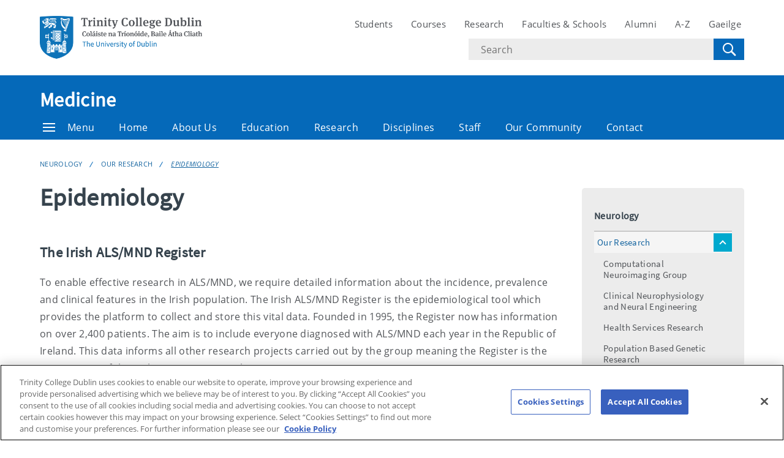

--- FILE ---
content_type: text/html; charset=UTF-8
request_url: https://www.tcd.ie/medicine/neurology/our-research/epidemiology/
body_size: 21513
content:
<!DOCTYPE html>
<html lang="en" class="no-js">
  <head>
    <meta charset="UTF-8">
    <meta name="viewport" content="width=device-width, initial-scale=1.0">
    <title>Epidemiology - Medicine | Trinity College Dublin</title>
     <!-- Description -->
     <!-- Keywords -->
    <meta name="author" content="Trinity College Dublin">
    <meta name="generator" content="Terminalfour">
    <meta name="FB_scope" content="" />
    <link rel="search" href="//www.tcd.ie/assets/xml/tcd-opensearch/tcd-opensearch.xml" title="Trinity College Dublin" type="application/opensearchdescription+xml" />
    <link rel="shortcut icon" href="//www.tcd.ie/favicon.ico?v=3" type="image/x-icon" />
    <meta name="twitter:card" content="summary_large_image">
    <meta name="twitter:site" content="@tcddublin ">
    <meta name="twitter:creator" content="@tcddublin ">
    
    
    
    <meta property="fb:app_id" content="12345678910">
    <meta property="og:type" content="website">
		<link rel="stylesheet" type="text/css" media="" href="/media/tcd/site-assets/style/20220428-tcd-style.css" />  <!-- Main Site Style -->
    <link rel="stylesheet" type="text/css" media="" href="/media/tcd/site-assets/style/tcd-course-style.css" />  <!-- Course Style -->
          <link rel="stylesheet" type="text/css" media="" href="/media/tcd/site-assets/style/style.css" />  <!-- Events Style -->

    <link rel="stylesheet" href="https://cdnjs.cloudflare.com/ajax/libs/tiny-slider/2.9.2/tiny-slider.css">
  <!-- Global Site Config > Site Config > Global Header Code -->
<script type='text/javascript'>
// Trinity Google Tag Manager
(function(w,d,s,l,i){w[l]=w[l]||[];w[l].push({'gtm.start':
new Date().getTime(),event:'gtm.js'});var f=d.getElementsByTagName(s)[0],
j=d.createElement(s),dl=l!='dataLayer'?'&l='+l:'';j.async=true;j.src=
'https://www.googletagmanager.com/gtm.js?id='+i+dl;f.parentNode.insertBefore(j,f);
})(window,document,'script','dataLayer','GTM-KTX8CV');
</script>
  	
  </head>
  <body >
    <!-- Global Site Config > Site Config > Global Body Code -->
<!-- Trinity Google Tag Manager (noscript) -->
<noscript><iframe src="https://www.googletagmanager.com/ns.html?id=GTM-KTX8CV"
height="0" width="0" style="display:none;visibility:hidden"></iframe></noscript>
<!-- End Trinity Google Tag Manager (noscript) -->
    
     
  <!-- Alert Banner -->
    <div class="emergencynotice" aria-live="assertive" data-t4-emergency-notices="/media/tcd/site-assets/scripts/emergency-notice.json"></div>
    <header class="site-header">
      <div class="site-header__site">
        <div class="site-header__site-top">
          <div class="container">
            <div class="row justify-content-between">
              <a class="skip-to-main-content" href="#main">Skip to content</a>
              
              <div class="site-header__site-logo col-6 col-md-4 col-lg-3">
  <a href="https://www.tcd.ie/">
  	<img src="/media/tcd/site-assets/images/tcd-logo.png" alt="Trinity College Dublin, the University of Dublin">
  </a>
</div>
<div class="site-header__site-nav-mobile">
  <button class="site-header__site-nav-menu"><svg xmlns="http://www.w3.org/2000/svg" width="20" height="20"><title>menu</title><path d="M0 3h20v2H0V3zm0 6h20v2H0V9zm0 6h20v2H0v-2z"></path></svg></button>
  <button class="site-header__site-nav-search"><svg xmlns="http://www.w3.org/2000/svg" width="32" height="32"><title>search</title><path d="M19.4 20.4a8.5 8.5 0 112-2L27 24c.6.6.6 1.4 0 2-.6.6-1.4.6-2 0l-5.6-5.6zm-4.9-.4a6.5 6.5 0 100-13 6.5 6.5 0 000 13z"></path></svg> <span class="hidden">Search</span></button>
</div>
<nav class="site-header__site-nav col-12 col-xl-6" aria-label="Site Navigation">
  <ul>
    <li><a tabindex="0" href="https://www.tcd.ie/students/welcome">Students</a></li>
    <li><a tabindex="0" href="https://www.tcd.ie/courses/">Courses</a></li>
    <li><a tabindex="0" href="https://www.tcd.ie/research/">Research</a></li>
    <li><a tabindex="0" href="https://www.tcd.ie/structure/faculties-and-schools/">Faculties &amp; Schools</a></li>
    <li><a tabindex="0" href="https://www.tcd.ie/alumni">Alumni</a></li>
    <li><a tabindex="0" href="https://www.tcd.ie/az">A-Z</a></li>
    
    <li><a tabindex="0" href="https://www.tcd.ie/gaeloifig/gaeilge/index.ga.php">Gaeilge</a></li>
    
              
  </ul>
                <div class="site-header__site-search">
    <form class="site-header__site-search-form" aria-label="Site Search" action="https://www.tcd.ie/search/q/" method="get">
      <label for="search-input">
        <span class="hidden">Search text</span>
        <input class="site-header__site-search-input" id="search-input" type="text" placeholder="Search" name="tcdsearchq">
        <input type="hidden" id="tcdsearchsitesearch" name="tcdsearchsitesearch" value="">
        <input type="hidden" id="tcdsearchtitle" name="tcdsearchsitetitle" value="">
      </label>
      <label for="search-submit" tabindex="0">
        <input id="search-submit" class="site-header__site-search-hide" type="submit" value="Search">
        <svg class="site-header__site-search-submit" xmlns="http://www.w3.org/2000/svg" width="32" height="32"><title>Search</title><path d="M19.4 20.4a8.5 8.5 0 112-2L27 24c.6.6.6 1.4 0 2-.6.6-1.4.6-2 0l-5.6-5.6zm-4.9-.4a6.5 6.5 0 100-13 6.5 6.5 0 000 13z"></path></svg>
      </label>
    </form>
  </div>
</nav>

             
            </div>
          </div>
        </div>
      </div>
      <section class="site-header__school">
    <div class="site-header__school-nav">
      <div class="container">
        <div class="row align-items-center">
          <h2 class="site-header__school-title col-12">
              <a href="/medicine/">
            	Medicine
          	  </a>
          </h2>
          <nav class="d-flex col-12" aria-label="Facicality / School Navigation">
            <a href="#menu" class="site-header__nav-trigger" tabindex="0"><svg version="1.1" xmlns="http://www.w3.org/2000/svg" width="20" height="20" viewBox="0 0 20 20"><title>menu</title><path d="M0 3h20v2h-20v-2zM0 9h20v2h-20v-2zM0 15h20v2h-20v-2z"></path></svg>Menu</a>
            
            <ul>
              	<li class="home-link"><a href="/medicine/">Home</a></li>
              <li><a tabindex="0" href="/medicine/about-us/">About Us</a></li>
              <li><a tabindex="0" href="/medicine/education/">Education</a></li>
              <li><a tabindex="0" href="/medicine/research/">Research</a></li>
              <li><a tabindex="0" href="/medicine/disciplines/">Disciplines</a></li>
              <li><a tabindex="0" href="/medicine/staff/">Staff</a></li>
              <li><a tabindex="0" href="/medicine/our-community/">Our Community</a></li>
              <li><a tabindex="0" href="/medicine/contact/">Contact</a></li>
              
              
              
            </ul>
          </nav>
        </div>
      </div>
    </div>
  
    <div class="site-header__school-dropdown-nav site-nav-dropdown">
      <div class="container">
        <div class="row">
          <nav class="col-12 col-md-6">
            <ul>
      <!-- --><!--405 --><li><a href="/medicine/about-us/">About Us</a>
<ul class="multilevel-linkul-0">
<li><a href="/medicine/about-us/history-of-the-school/">History of the School</a></li>
<li><a href="/medicine/about-us/governance-structure/">Governance Structure</a></li>
<li><a href="/medicine/about-us/schools-strategic-plan/">School's Strategic Plan</a></li>
<li><a href="/medicine/about-us/schools-research-strategic-plan/">School's Research Strategic Plan</a></li>
<li><a href="/medicine/about-us/school-committees/">School Committees</a></li>
<li><a href="/medicine/about-us/teaching-and-affiliated-hospitals/">Teaching and Affiliated Hospitals</a></li>
<li><a href="/medicine/about-us/affiliated-institutes/">Affiliated Institutes</a></li>
<li><a href="/medicine/about-us/medical-libraries/">Medical Libraries</a>
<ul class="multilevel-linkul-1">
<li><a href="/medicine/about-us/medical-libraries/john-stearne-medical-library-sjh/">John Stearne Medical Library, SJH</a></li>
<li><a href="/medicine/about-us/medical-libraries/tuh-medical-library/">TUH Medical Library</a></li>

</ul>

</li>

</ul>

</li><li><a href="/medicine/school-policies/">School Policies</a></li><li><a href="/medicine/our-community/">Our Community</a>
<ul class="multilevel-linkul-0">
<li><a href="/medicine/our-community/newsletter/">Newsletter</a></li>
<li><a href="/medicine/our-community/student-life/">Student Life</a></li>
<li><a href="/medicine/our-community/new-and-current-staff-information/">New and Current Staff Information</a></li>
<li><a href="/medicine/our-community/sjh-car-parking/">SJH Car Parking</a></li>
<li><a href="/medicine/our-community/hospital-staff-som-information/">Hospital Staff SOM Information</a>
<ul class="multilevel-linkul-1">
<li><a href="/medicine/our-community/hospital-staff-som-information/nomination-for-appointment-forms/">Nomination for Appointment Forms</a></li>
<li><a href="/medicine/our-community/hospital-staff-som-information/clinical-promotions/">Clinical Promotions</a></li>
<li><a href="/medicine/our-community/hospital-staff-som-information/staff-id/">Staff ID</a></li>
<li><a href="/medicine/our-community/hospital-staff-som-information/trinity-libraries/">Trinity Libraries</a></li>
<li><a href="/medicine/our-community/hospital-staff-som-information/tcd-network-access/">TCD Network Access</a></li>
<li><a href="/medicine/our-community/hospital-staff-som-information/tcd-email/">TCD Email</a></li>
<li><a href="/medicine/our-community/hospital-staff-som-information/free-microsoft-office-suite/">Free Microsoft Office Suite</a></li>
<li><a href="/medicine/our-community/hospital-staff-som-information/personal-storage/">Personal storage</a></li>
<li><a href="/medicine/our-community/hospital-staff-som-information/my-trinityapps/">My TrinityApps</a></li>
<li><a href="/medicine/our-community/hospital-staff-som-information/free-linkedin-courses/">Free Linkedin Courses</a></li>
<li><a href="/medicine/our-community/hospital-staff-som-information/discounts-for-tcd-employees/">Discounts for TCD Employees</a></li>
<li><a href="/medicine/our-community/hospital-staff-som-information/weekend-parking/">Weekend parking</a></li>

</ul>

</li>
<li><a href="/medicine/our-community/equality-diversity-and-inclusion-in-the-school-of-medicine/">Equality, Diversity and Inclusion in the School of Medicine</a>
<ul class="multilevel-linkul-1">
<li><a href="/medicine/our-community/equality-diversity-and-inclusion-in-the-school-of-medicine/athena-swan/">Athena Swan</a></li>
<li><a href="/medicine/our-community/equality-diversity-and-inclusion-in-the-school-of-medicine/edi-committee/">EDI Committee</a></li>
<li><a href="/medicine/our-community/equality-diversity-and-inclusion-in-the-school-of-medicine/pride-in-the-school-of-medicine/">Pride in the School of Medicine</a></li>
<li><a href="/medicine/our-community/equality-diversity-and-inclusion-in-the-school-of-medicine/upcoming-edi-events-at-school-of-medicine/">Upcoming EDI Events at School of Medicine</a></li>
<li><a href="/medicine/our-community/equality-diversity-and-inclusion-in-the-school-of-medicine/recent-edi-activity-at-school-of-medicine/">Recent EDI Activity at School of Medicine</a></li>
<li><a href="/medicine/our-community/equality-diversity-and-inclusion-in-the-school-of-medicine/contact/">Contact</a></li>
<li><a href="/medicine/our-community/equality-diversity-and-inclusion-in-the-school-of-medicine/dignity-and-respect-supports-and-reporting-procedures/">Dignity and Respect: Supports and Reporting Procedures</a></li>
<li><a href="/medicine/our-community/equality-diversity-and-inclusion-in-the-school-of-medicine/disability-resources-in-medicine/">Disability resources in Medicine</a></li>
<li><a href="/medicine/our-community/equality-diversity-and-inclusion-in-the-school-of-medicine/parents-working-or-studying-in-school-of-medicine/">Parents working or studying in School of Medicine</a></li>
<li><a href="/medicine/our-community/equality-diversity-and-inclusion-in-the-school-of-medicine/edi-research-in-school-of-medicine--monthly-blog/">EDI Research in School of Medicine &ndash; Monthly blog</a></li>
<li><a href="/medicine/our-community/equality-diversity-and-inclusion-in-the-school-of-medicine/edi-in-recruitment-/">EDI in Recruitment </a></li>

</ul>

</li>

</ul>

</li><li><a href="/medicine/digital-learning-unit/">Digital Learning Unit</a>
<ul class="multilevel-linkul-0">
<li><a href="/medicine/digital-learning-unit/how-it-works/">How it works</a></li>
<li><a href="/medicine/digital-learning-unit/our-services/">Our Services</a></li>
<li><a href="/medicine/digital-learning-unit/meet-the-team/">Meet the Team</a></li>
<li><a href="/medicine/digital-learning-unit/seminars-and-resources/">Seminars and Resources</a></li>

</ul>

</li><li><a href="/medicine/health-policy-and-engagement/">Health Policy and Engagement</a>
<ul class="multilevel-linkul-0">
<li><a href="/medicine/health-policy-and-engagement/context/">CONTEXT</a></li>
<li><a href="/medicine/health-policy-and-engagement/ask-about-alcohol/">Ask About Alcohol</a></li>
<li><a href="/medicine/health-policy-and-engagement/health-assets-and-needs-assessment/">Health Assets and Needs Assessment</a></li>
<li><a href="/medicine/health-policy-and-engagement/depression-during-pregnancy/">Depression During Pregnancy</a></li>
<li><a href="/medicine/health-policy-and-engagement/slaintecare/">Slaintecare</a></li>
<li><a href="/medicine/health-policy-and-engagement/radiation-oncology/">Radiation Oncology</a></li>
<li><a href="/medicine/health-policy-and-engagement/tilda/">TILDA</a></li>
<li><a href="/medicine/health-policy-and-engagement/trinity-school-of-medicine-policy-and-civic-engagement-report-2024/">Trinity School of Medicine Policy and Civic Engagement Report 2024</a></li>

</ul>

</li><li><a href="/medicine/discipline-of-medicine-education/">Discipline of Medicine Education</a>
<ul class="multilevel-linkul-0">
<li><a href="/medicine/discipline-of-medicine-education/education/">Education</a></li>
<li><a href="/medicine/discipline-of-medicine-education/research/">Research</a></li>
<li><a href="/medicine/discipline-of-medicine-education/service/">Service</a></li>
<li><a href="/medicine/discipline-of-medicine-education/staff/">Staff</a></li>

</ul>

</li><li><a href="/medicine/prospective-students/">Prospective Students</a></li><li><a href="/medicine/alumni/">Alumni</a>
<ul class="multilevel-linkul-0">
<li><a href="/medicine/alumni/welcome/">Welcome</a></li>
<li><a href="/medicine/alumni/news/">News</a></li>
<li><a href="/medicine/alumni/alumni-events/">Alumni Events</a></li>
<li><a href="/medicine/alumni/alumni-stories/">Alumni Stories</a>
<ul class="multilevel-linkul-1">
<li><a href="/medicine/alumni/alumni-stories/robert-fitzsimons/">Robert Fitzsimons</a></li>
<li><a href="/medicine/alumni/alumni-stories/geo-fegan/">Geo Fegan</a></li>
<li><a href="/medicine/alumni/alumni-stories/michael-peszke/">Michael Peszke</a></li>
<li><a href="/medicine/alumni/alumni-stories/david-sowby/">David Sowby</a></li>
<li><a href="/medicine/alumni/alumni-stories/william-russell/">William Russell</a></li>
<li><a href="/medicine/alumni/alumni-stories/thomas-myles/">Thomas Myles</a></li>
<li><a href="/medicine/alumni/alumni-stories/william-smyth/">William Smyth</a></li>
<li><a href="/medicine/alumni/alumni-stories/joseph-a-moloney/">Joseph A Moloney</a></li>
<li><a href="/medicine/alumni/alumni-stories/robert-woods/">Robert Woods</a></li>
<li><a href="/medicine/alumni/alumni-stories/barry-omeara/">Barry O'Meara</a></li>

</ul>

</li>
<li><a href="/medicine/alumni/class-photos/">Class Photos</a>
<ul class="multilevel-linkul-1">
<li><a href="/medicine/alumni/class-photos/medicine/">Medicine</a></li>
<li><a href="/medicine/alumni/class-photos/occupational-therapy/">Occupational Therapy</a></li>
<li><a href="/medicine/alumni/class-photos/physiotherapy/">Physiotherapy</a></li>
<li><a href="/medicine/alumni/class-photos/radiation-therapy/">Radiation Therapy</a></li>
<li><a href="/medicine/alumni/class-photos/human-nutrition-and-dietetics/">Human Nutrition and Dietetics</a></li>
<li><a href="/medicine/alumni/class-photos/human-health-and-disease/">Human Health and Disease</a></li>

</ul>

</li>
<li><a href="/medicine/alumni/online-graduation/">Online Graduation</a></li>
<li><a href="/medicine/alumni/support-the-school/">Support the School</a></li>
<li><a href="/medicine/alumni/contact-us/">Contact Us</a></li>

</ul>

</li><li><a href="/medicine/education/">Education</a>
<ul class="multilevel-linkul-0">
<li><a href="/medicine/education/undergraduate/">Undergraduate</a></li>
<li><a href="/medicine/education/postgraduate/">Postgraduate</a>
<ul class="multilevel-linkul-1">
<li><a href="/medicine/education/postgraduate/welcome--postgraduate-team/">Welcome &amp; Postgraduate Team</a></li>
<li><a href="/medicine/education/postgraduate/taught-courses/">Taught Courses</a></li>
<li><a href="/medicine/education/postgraduate/online-courses/">Online Courses</a></li>
<li><a href="/medicine/education/postgraduate/research-degrees/">Research Degrees</a>
<ul class="multilevel-linkul-2">
<li><a href="/medicine/education/postgraduate/research-degrees/applying-for-a-md-degree/">Applying for a MD Degree</a></li>
<li><a href="/medicine/education/postgraduate/research-degrees/md-with-previous-publications/">M.D. with previous publications</a></li>
<li><a href="/medicine/education/postgraduate/research-degrees/applying-for-a-phd-degree/">Applying for a PhD Degree</a></li>

</ul>

</li>
<li><a href="/medicine/education/postgraduate/fellowships-open-to-application/">Fellowships Open to Application</a></li>
<li><a href="/medicine/education/postgraduate/pg-handbook-key-forms-and-guides/">PG Handbook, Key Forms and Guides</a></li>
<li><a href="/medicine/education/postgraduate/student-supports---quick-glance/">Student Supports - Quick Glance</a></li>
<li><a href="/medicine/education/postgraduate/course-directors/">Course Directors</a></li>
<li><a href="/medicine/education/postgraduate/cpd-courses/">CPD Courses</a>
<ul class="multilevel-linkul-2">
<li><a href="/medicine/education/postgraduate/cpd-courses/generative-ai-essentials-for-healthcare-/">Generative AI Essentials for Healthcare </a>
<ul class="multilevel-linkul-3">
<li><a href="/medicine/education/postgraduate/cpd-courses/generative-ai-essentials-for-healthcare-/testimonials/">Testimonials</a></li>

</ul>

</li>
<li><a href="/medicine/education/postgraduate/cpd-courses/introduction-to-inclusion-health-2025-26/">Introduction to Inclusion Health (2025-26)</a></li>
<li><a href="/medicine/education/postgraduate/cpd-courses/essential-medical-statistics-and-evidence-appraisal/">Essential Medical Statistics and Evidence Appraisal</a></li>
<li><a href="/medicine/education/postgraduate/cpd-courses/healthcare-innovation-for-improving-patient-care/">Healthcare Innovation for Improving Patient Care</a></li>
<li><a href="/medicine/education/postgraduate/cpd-courses/inclusion-health/">Inclusion Health</a></li>
<li><a href="/medicine/education/postgraduate/cpd-courses/comprehensive-management-of-acute-stroke/">Comprehensive Management of Acute Stroke</a></li>
<li><a href="/medicine/education/postgraduate/cpd-courses/early-childhood-neurodisability-/">Early Childhood Neurodisability </a></li>
<li><a href="/medicine/education/postgraduate/cpd-courses/recovery-coaching-training-programme/">Recovery Coaching Training Programme</a></li>

</ul>

</li>

</ul>

</li>

</ul>

</li><li><a href="/medicine/research/">Research</a>
<ul class="multilevel-linkul-0">
<li><a href="/medicine/research/research-strategy-2021-2026/">Research Strategy 2021-2026</a></li>
<li><a href="/medicine/research/child-health-research-excellence/">Child Health Research Excellence</a>
<ul class="multilevel-linkul-1">
<li><a href="/medicine/research/child-health-research-excellence/podcasts/">Podcasts</a></li>

</ul>

</li>
<li><a href="/medicine/research/news/">News</a>
<ul class="multilevel-linkul-1">
<li><a href="/medicine/research/news/2026/">2026</a>
<ul class="multilevel-linkul-2">
<li><a href="/medicine/research/news/2026/research-into-adults-over-50-living-with-hiv-secures-funding/">Research into adults over 50 living with HIV secures funding</a></li>
<li><a href="/medicine/research/news/2026/how-many-cervical-cancers-have-been-prevented-so-far-through-screening-in-ireland/">How many cervical cancers have been prevented so far through screening in Ireland?</a></li>

</ul>

</li>
<li><a href="/medicine/research/news/2025/">2025</a>
<ul class="multilevel-linkul-2">
<li><a href="/medicine/research/news/2025/trinitys-addiction-expert-joins-europes-frontline-in-drug-science/">Trinity&rsquo;s addiction expert joins Europe&rsquo;s frontline in drug science</a></li>
<li><a href="/medicine/research/news/2025/study-suggests-speaking-more-languages-might-keep-you-younger/">Study suggests speaking more languages might keep you younger</a></li>
<li><a href="/medicine/research/news/2025/study-identifies-powerful-opportunity-to-act-on-dementia-prevention/">Study identifies powerful opportunity to act on dementia prevention</a></li>
<li><a href="/medicine/research/news/2025/study-demonstrates-proof-of-concept-for-preventing-oesophageal-cancer/">Study demonstrates proof of concept for preventing oesophageal cancer</a></li>
<li><a href="/medicine/research/news/2025/redefining-pneumonia-and-sepsis-care/">Redefining pneumonia and sepsis care</a></li>
<li><a href="/medicine/research/news/2025/trinity-researcher-awarded-46-million-wellcome-career-development-award/">Trinity researcher awarded &euro;4.6 million Wellcome Career Development Award</a></li>
<li><a href="/medicine/research/news/2025/trinity-researchers-secure-frontiers-for-the-future-funding-to-pursue-cutting-edge-projects/">Trinity researchers secure Frontiers for the Future funding to pursue cutting-edge projects</a></li>
<li><a href="/medicine/research/news/2025/30-distinct-genes-that-influence-vitamin-d-status-found/">30 distinct genes that influence vitamin D status found</a></li>
<li><a href="/medicine/research/news/2025/transforming-care-collective-research-leads-the-way-in-tackling-multimorbidity/">Transforming Care: collective research leads the way in tackling multimorbidity</a></li>
<li><a href="/medicine/research/news/2025/memory-tool-for-early-recognition-of-rare-types-of-lymphoma/">Memory tool for early recognition of rare types of lymphoma</a></li>
<li><a href="/medicine/research/news/2025/no-benefit-of-ketamine-for-patients-hospitalised-with-depression-/">No benefit of ketamine for patients hospitalised with depression </a></li>
<li><a href="/medicine/research/news/2025/study-reveals-how-a-stubborn-lung-infection-evolves-inside-patients-over-years/">Study reveals how a stubborn lung infection evolves inside patients over years</a></li>
<li><a href="/medicine/research/news/2025/immunotherapy-before-surgery-offers-a-potential-new-treatment-for-rare-cancer/">Immunotherapy before surgery offers a potential new treatment for rare cancer</a></li>
<li><a href="/medicine/research/news/2025/hrb-invests-a-further-1-million-into-dementia-and-neurodegenerative-research-/">HRB invests a further &euro;1 million into dementia and neurodegenerative research </a></li>
<li><a href="/medicine/research/news/2025/trinity-school-of-medicine-secures-professor-specialising-in-cerebral-palsy/">Trinity School of Medicine secures professor specialising in cerebral palsy</a></li>
<li><a href="/medicine/research/news/2025/pioneering-genomics-dr-niamh-ryan-secures-research-irelands-pathway-award-for-multi-ancestry-neuropsychiatric-research/">Pioneering Genomics: Dr. Niamh Ryan Secures Research Ireland&rsquo;s Pathway Award for Multi-Ancestry Neuropsychiatric Research</a></li>
<li><a href="/medicine/research/news/2025/new-advocacy-group-aims-to-develop-cohesive-concussion-guidelines-across-all-sporting-codes/">New advocacy group aims to develop cohesive concussion guidelines across all sporting codes</a></li>
<li><a href="/medicine/research/news/2025/trinity-school-of-medicine-research-awards-2025-celebrates-emerging-investigators/">Trinity School of Medicine Research Awards 2025 Celebrates Emerging Investigators</a></li>

</ul>

</li>
<li><a href="/medicine/research/news/2024/">2024</a></li>
<li><a href="/medicine/research/news/2023/">2023</a></li>
<li><a href="/medicine/research/news/2022/">2022</a></li>
<li><a href="/medicine/research/news/research-impact-case-stories/">Research Impact Case Stories</a></li>
<li><a href="/medicine/research/news/short-videos-about-our-researchers/">Short Videos about Our Researchers</a></li>

</ul>

</li>
<li><a href="/medicine/research/publications/">Publications</a></li>
<li><a href="/medicine/research/research-highlights/">Research Highlights</a></li>
<li><a href="/medicine/research/research-support-and-training/">Research Support and Training</a></li>
<li><a href="/medicine/research/doctoral-health-research/">Doctoral Health Research</a></li>
<li><a href="/medicine/research/research-ethics/">Research Ethics</a></li>
<li><a href="/medicine/research/contact-us/">Contact Us</a></li>

</ul>

</li><li><a href="/medicine/research-ethics-committee/">Research Ethics Committee</a>
<ul class="multilevel-linkul-0">
<li><a href="/medicine/research-ethics-committee/level-2-research-ethics-checklist/">Level 2 Research Ethics Checklist</a></li>
<li><a href="/medicine/research-ethics-committee/decision-process/">Decision Process</a></li>
<li><a href="/medicine/research-ethics-committee/other-committees/">Other Committees</a></li>

</ul>

</li><li><a href="/medicine/disciplines/">Disciplines</a></li><li><a href="/medicine/staff/">Staff</a>
<ul class="multilevel-linkul-0">
<li><a href="/medicine/staff/core-administration-staff/">Core Administration Staff</a></li>
<li><a href="/medicine/staff/school-office-administration-staff-structure/">School Office Administration Staff Structure</a></li>

</ul>

</li><li><a href="/medicine/contact/">Contact</a>
<ul class="multilevel-linkul-0">
<li><a href="/medicine/contact/departmental-contacts/">Departmental Contacts</a></li>
<li><a href="/medicine/contact/directions-to-hospitals/">Directions to Hospitals</a></li>
<li><a href="/medicine/contact/interactive-maps-to-hospitals/">Interactive Maps to Hospitals</a></li>

</ul>

</li><li><a href="/medicine/undergraduate-medicine/">Undergraduate Medicine</a>
<ul class="multilevel-linkul-0">
<li><a href="/medicine/undergraduate-medicine/new-medicine-curriculum-25-26-/">New Medicine Curriculum 25-26 </a>
<ul class="multilevel-linkul-1">
<li><a href="/medicine/undergraduate-medicine/new-medicine-curriculum-25-26-/background-/">Background </a></li>
<li><a href="/medicine/undergraduate-medicine/new-medicine-curriculum-25-26-/graduate-outcomes/">Graduate Outcomes</a></li>
<li><a href="/medicine/undergraduate-medicine/new-medicine-curriculum-25-26-/year-one/">Year One</a></li>
<li><a href="/medicine/undergraduate-medicine/new-medicine-curriculum-25-26-/contact/">Contact</a></li>

</ul>

</li>
<li><a href="/medicine/undergraduate-medicine/welcome/">Welcome</a></li>
<li><a href="/medicine/undergraduate-medicine/curriculum/">Curriculum</a>
<ul class="multilevel-linkul-1">
<li><a href="/medicine/undergraduate-medicine/curriculum/year-two/">Year Two</a></li>
<li><a href="/medicine/undergraduate-medicine/curriculum/year-three/">Year Three</a></li>
<li><a href="/medicine/undergraduate-medicine/curriculum/year-four/">Year Four</a></li>
<li><a href="/medicine/undergraduate-medicine/curriculum/year-five/">Year Five</a></li>
<li><a href="/medicine/undergraduate-medicine/curriculum/msc-biomedical-sciences-intercalated-for-medical-students/">MSc Biomedical Sciences (Intercalated) for Medical Students</a></li>

</ul>

</li>
<li><a href="/medicine/undergraduate-medicine/incoming-year-1-students-202526/">Incoming Year 1 Students 2025/26</a></li>
<li><a href="/medicine/undergraduate-medicine/internship/">Internship</a></li>
<li><a href="/medicine/undergraduate-medicine/visiting-medical-electives/">Visiting Medical Electives</a></li>
<li><a href="/medicine/undergraduate-medicine/student-life/">Student Life</a></li>
<li><a href="/medicine/undergraduate-medicine/faq/">FAQ</a>
<ul class="multilevel-linkul-1">
<li><a href="/medicine/undergraduate-medicine/faq/prospective-students/">Prospective Students</a></li>
<li><a href="/medicine/undergraduate-medicine/faq/current-students/">Current Students</a></li>
<li><a href="/medicine/undergraduate-medicine/faq/student-request-form/">Student Request Form</a></li>
<li><a href="/medicine/undergraduate-medicine/faq/medical-graduates/">Medical Graduates</a>
<ul class="multilevel-linkul-2">
<li><a href="/medicine/undergraduate-medicine/faq/medical-graduates/mspe/">MSPE</a></li>

</ul>

</li>

</ul>

</li>
<li><a href="/medicine/undergraduate-medicine/graduate-transcript-request-form/">Graduate Transcript Request Form</a>
<ul class="multilevel-linkul-1">
<li><a href="/medicine/undergraduate-medicine/graduate-transcript-request-form/request-form/">Request Form</a></li>

</ul>

</li>
<li><a href="/medicine/undergraduate-medicine/dignity-at-work/">Dignity at Work</a></li>
<li><a href="/medicine/undergraduate-medicine/transition-year/">Transition Year</a></li>
<li><a href="/medicine/undergraduate-medicine/stethoscope-ceremony-2025/">Stethoscope Ceremony 2025</a>
<ul class="multilevel-linkul-1">
<li><a href="/medicine/undergraduate-medicine/stethoscope-ceremony-2025/2024/">2024</a></li>
<li><a href="/medicine/undergraduate-medicine/stethoscope-ceremony-2025/2023/">2023</a></li>
<li><a href="/medicine/undergraduate-medicine/stethoscope-ceremony-2025/2022/">2022</a></li>
<li><a href="/medicine/undergraduate-medicine/stethoscope-ceremony-2025/2021/">2021</a></li>

</ul>

</li>
<li><a href="/medicine/undergraduate-medicine/staff/">Staff</a></li>
<li><a href="https://www.tcd.ie/courses/undergraduate/courses/medicine/">How to Apply</a></li>

</ul>

</li><li><a href="/medicine/anatomy/">Anatomy</a>
<ul class="multilevel-linkul-0">
<li><a href="/medicine/anatomy/undergraduate/">Undergraduate</a></li>
<li><a href="/medicine/anatomy/postgraduate-course---msc-sports-and-exercise-medicine/">Postgraduate Course - MSc Sports and Exercise Medicine</a></li>
<li><a href="/medicine/anatomy/our-research/">Our Research</a>
<ul class="multilevel-linkul-1">
<li><a href="/medicine/anatomy/our-research/research-projects/">Research Projects</a></li>
<li><a href="/medicine/anatomy/our-research/our-researchers/">Our Researchers</a></li>
<li><a href="/medicine/anatomy/our-research/archived-projects/">Archived Projects</a></li>
<li><a href="/medicine/anatomy/our-research/publications/">Publications</a></li>

</ul>

</li>
<li><a href="/medicine/anatomy/facilities/">Facilities</a></li>
<li><a href="/medicine/anatomy/surgical-training-facility/">Surgical Training Facility</a></li>
<li><a href="/medicine/anatomy/equality-diversity-and-inclusion-/">Equality, Diversity and Inclusion </a></li>
<li><a href="/medicine/anatomy/donation-of-remains/">Donation of Remains</a></li>
<li><a href="/medicine/anatomy/staff/">Staff</a></li>
<li><a href="/medicine/anatomy/contact-us/">Contact Us</a></li>

</ul>

</li><li><a href="/medicine/clinical-biochemistry/">Clinical Biochemistry</a>
<ul class="multilevel-linkul-0">
<li><a href="/medicine/clinical-biochemistry/undergraduate/">Undergraduate</a></li>
<li><a href="/medicine/clinical-biochemistry/postgraduate/">Postgraduate</a>
<ul class="multilevel-linkul-1">
<li><a href="/medicine/clinical-biochemistry/postgraduate/msc-clinical-chemistry/">MSc Clinical Chemistry</a></li>

</ul>

</li>
<li><a href="/medicine/clinical-biochemistry/our-research/">Our Research</a></li>
<li><a href="/medicine/clinical-biochemistry/study-days/">Study Days</a></li>
<li><a href="/medicine/clinical-biochemistry/links/">Links</a></li>
<li><a href="/medicine/clinical-biochemistry/staff/">Staff</a></li>
<li><a href="/medicine/clinical-biochemistry/contact-us/">Contact Us</a></li>

</ul>

</li><li><a href="/medicine/clinical-medicine/">Clinical Medicine</a>
<ul class="multilevel-linkul-0">
<li><a href="/medicine/clinical-medicine/undergraduate/">Undergraduate</a>
<ul class="multilevel-linkul-1">
<li><a href="/medicine/clinical-medicine/undergraduate/specialities/">Specialities</a>
<ul class="multilevel-linkul-2">
<li><a href="/medicine/clinical-medicine/undergraduate/specialities/cardiology/">Cardiology</a></li>
<li><a href="/medicine/clinical-medicine/undergraduate/specialities/clinical-biochemistry/">Clinical Biochemistry</a></li>
<li><a href="/medicine/clinical-medicine/undergraduate/specialities/dermatology/">Dermatology</a></li>
<li><a href="/medicine/clinical-medicine/undergraduate/specialities/emergency-medicine/">Emergency Medicine</a></li>
<li><a href="/medicine/clinical-medicine/undergraduate/specialities/endocrinology-and-metabolism/">Endocrinology and Metabolism</a></li>
<li><a href="/medicine/clinical-medicine/undergraduate/specialities/gastroenterology-and-hepatology/">Gastroenterology and Hepatology</a></li>
<li><a href="/medicine/clinical-medicine/undergraduate/specialities/general-medicine/">General Medicine</a></li>
<li><a href="/medicine/clinical-medicine/undergraduate/specialities/guide/">GUIDE</a></li>
<li><a href="/medicine/clinical-medicine/undergraduate/specialities/haematology/">Haematology</a></li>
<li><a href="/medicine/clinical-medicine/undergraduate/specialities/tropical-medicine/">Tropical Medicine</a></li>
<li><a href="/medicine/clinical-medicine/undergraduate/specialities/medical-physics-and-clinical-engineering/">Medical Physics and Clinical Engineering</a></li>
<li><a href="/medicine/clinical-medicine/undergraduate/specialities/molecular-medicine/">Molecular Medicine</a></li>
<li><a href="/medicine/clinical-medicine/undergraduate/specialities/musculoskeletal-medicine/">Musculoskeletal Medicine</a></li>
<li><a href="/medicine/clinical-medicine/undergraduate/specialities/trinity-health-kidney-centre/">Trinity Health Kidney Centre</a></li>
<li><a href="/medicine/clinical-medicine/undergraduate/specialities/medical-oncology/">Medical Oncology</a></li>
<li><a href="/medicine/clinical-medicine/undergraduate/specialities/radiation-oncology/">Radiation Oncology</a></li>
<li><a href="/medicine/clinical-medicine/undergraduate/specialities/palliative-care/">Palliative Care</a></li>
<li><a href="/medicine/clinical-medicine/undergraduate/specialities/respiratory/">Respiratory</a></li>

</ul>

</li>

</ul>

</li>
<li><a href="/medicine/clinical-medicine/postgraduate/">Postgraduate</a>
<ul class="multilevel-linkul-1">
<li><a href="/medicine/clinical-medicine/postgraduate/mscpgraddipin-medical-imaging/">MSc/P.Grad.Dip.in Medical Imaging</a></li>
<li><a href="/medicine/clinical-medicine/postgraduate/msc-in-clinical-chemistry/">MSc in Clinical Chemistry</a></li>
<li><a href="/medicine/clinical-medicine/postgraduate/msc-in-diagnostic-radiography/">MSc in Diagnostic Radiography</a></li>
<li><a href="/medicine/clinical-medicine/postgraduate/msc-genomic-medicine/">MSc Genomic Medicine</a></li>
<li><a href="/medicine/clinical-medicine/postgraduate/pgraddip-in-healthcare-innovation/">P.Grad.Dip in Healthcare Innovation</a></li>
<li><a href="/medicine/clinical-medicine/postgraduate/msc-in-molecular-medicine/">MSc in Molecular Medicine</a></li>
<li><a href="/medicine/clinical-medicine/postgraduate/pgraddip-in-molecular-medicine/">P.Grad.Dip in Molecular Medicine</a></li>
<li><a href="/medicine/clinical-medicine/postgraduate/msc-in-applied-clinical-neuropsychology/">MSc in Applied Clinical Neuropsychology</a></li>

</ul>

</li>
<li><a href="/medicine/clinical-medicine/electives/">Electives</a></li>
<li><a href="/medicine/clinical-medicine/our-research/">Our Research</a>
<ul class="multilevel-linkul-1">
<li><a href="/medicine/clinical-medicine/our-research/research-projects/">Research Projects</a></li>
<li><a href="/medicine/clinical-medicine/our-research/researchers/">Researchers</a></li>
<li><a href="/medicine/clinical-medicine/our-research/publications/">Publications</a></li>

</ul>

</li>
<li><a href="/medicine/clinical-medicine/staff/">Staff</a></li>
<li><a href="/medicine/clinical-medicine/contact-us/">Contact Us</a></li>

</ul>

</li><li><a href="/medicine/trinity-academic-gastroenterology-group/">Trinity Academic Gastroenterology Group</a>
<ul class="multilevel-linkul-0">
<li><a href="/medicine/trinity-academic-gastroenterology-group/overview/">Overview</a></li>
<li><a href="/medicine/trinity-academic-gastroenterology-group/research-themes/">Research Themes</a></li>
<li><a href="/medicine/trinity-academic-gastroenterology-group/profile-of-members/">Profile of Members</a></li>
<li><a href="/medicine/trinity-academic-gastroenterology-group/external-collaborations/">External Collaborations</a></li>
<li><a href="/medicine/trinity-academic-gastroenterology-group/contact-us/">Contact Us</a></li>

</ul>

</li><li><a href="/medicine/nanomedicine-research-group/">Nanomedicine Research Group</a>
<ul class="multilevel-linkul-0">
<li><a href="/medicine/nanomedicine-research-group/history/">History</a></li>
<li><a href="/medicine/nanomedicine-research-group/our-research/">Our Research</a>
<ul class="multilevel-linkul-1">
<li><a href="/medicine/nanomedicine-research-group/our-research/nanomedicine-projects/">NanoMedicine Projects</a>
<ul class="multilevel-linkul-2">
<li><a href="/medicine/nanomedicine-research-group/our-research/nanomedicine-projects/expert-sep-2019--feb-2025-/">EXPERT Sep 2019 &ndash; Feb 2025 </a></li>
<li><a href="/medicine/nanomedicine-research-group/our-research/nanomedicine-projects/safe-n-medtech--apr-2019--sep-2023-/">SAFE-N-MEDTECH &ndash; Apr 2019 &ndash; Sep 2023 </a></li>
<li><a href="/medicine/nanomedicine-research-group/our-research/nanomedicine-projects/inno4cov19---oct-2020--nov-2022--/">INNO4COV19 - Oct 2020 &ndash; Nov 2022  </a></li>
<li><a href="/medicine/nanomedicine-research-group/our-research/nanomedicine-projects/refine--dec-2017--feb-2022-/">REFINE &ndash; Dec 2017 &ndash; Feb 2022 </a></li>
<li><a href="/medicine/nanomedicine-research-group/our-research/nanomedicine-projects/biorima---nov-2017--jan-2022-/">BIORIMA - Nov 2017 &ndash; Jan 2022 </a></li>
<li><a href="/medicine/nanomedicine-research-group/our-research/nanomedicine-projects/nocanther---april-2016---march-2021/">NOCANTHER - April 2016 - March 2021</a></li>
<li><a href="/medicine/nanomedicine-research-group/our-research/nanomedicine-projects/multifun---july-2011---may-2015/">Multifun - July 2011 - May 2015</a></li>
<li><a href="/medicine/nanomedicine-research-group/our-research/nanomedicine-projects/namdiatream---july-2010---july-2014/">Namdiatream - July 2010 - July 2014</a></li>
<li><a href="/medicine/nanomedicine-research-group/our-research/nanomedicine-projects/ccan-nanomedic/">CCAN-NanoMedic</a></li>
<li><a href="/medicine/nanomedicine-research-group/our-research/nanomedicine-projects/nanobiohazard-assessment/">NanoBiohazard Assessment</a></li>
<li><a href="/medicine/nanomedicine-research-group/our-research/nanomedicine-projects/bionanointeract---oct-2007---june-2011/">BioNanoInteract - Oct 2007 - June 2011</a></li>

</ul>

</li>
<li><a href="/medicine/nanomedicine-research-group/our-research/past-projects/">Past Projects</a></li>

</ul>

</li>
<li><a href="/medicine/nanomedicine-research-group/facilities/">Facilities</a></li>
<li><a href="/medicine/nanomedicine-research-group/contact-us/">Contact Us</a></li>
<li><a href="/medicine/nanomedicine-research-group/people/">People</a></li>

</ul>

</li><li><a href="/medicine/thkc/">THKC</a>
<ul class="multilevel-linkul-0">
<li><a href="/medicine/thkc/overview/">Overview</a></li>
<li><a href="/medicine/thkc/european-reference-network---rita-ireland/">European Reference Network - RITA-Ireland</a></li>
<li><a href="/medicine/thkc/education/">Education</a></li>
<li><a href="/medicine/thkc/our-research/">Our Research</a>
<ul class="multilevel-linkul-1">
<li><a href="/medicine/thkc/our-research/renal-inflammation-group/">Renal Inflammation Group</a>
<ul class="multilevel-linkul-2">
<li><a href="/medicine/thkc/our-research/renal-inflammation-group/decompress/">Decompress</a></li>

</ul>

</li>
<li><a href="/medicine/thkc/our-research/translational-inflammation-research-group/">Translational Inflammation Research Group</a></li>
<li><a href="/medicine/thkc/our-research/rita-ireland-vasculitis-riv-registry-and-biobank/">RITA-Ireland Vasculitis RIV Registry and Biobank</a></li>
<li><a href="/medicine/thkc/our-research/chronic-disease-informatics-group/">Chronic Disease Informatics Group</a>
<ul class="multilevel-linkul-2">
<li><a href="/medicine/thkc/our-research/chronic-disease-informatics-group/avert/">AVERT</a></li>

</ul>

</li>

</ul>

</li>
<li><a href="/medicine/thkc/the-team/">The Team</a></li>
<li><a href="/medicine/thkc/contact-us/">Contact Us</a></li>

</ul>

</li><li><a href="/medicine/clinical-microbiology/">Clinical Microbiology</a>
<ul class="multilevel-linkul-0">
<li><a href="/medicine/clinical-microbiology/undergraduate/">Undergraduate</a></li>
<li><a href="/medicine/clinical-microbiology/postgraduate/">Postgraduate</a>
<ul class="multilevel-linkul-1">
<li><a href="/medicine/clinical-microbiology/postgraduate/msc-healthcare-infection/">MSc Healthcare Infection</a></li>
<li><a href="/medicine/clinical-microbiology/postgraduate/pgraddip-healthcare-infection/">P.Grad.Dip Healthcare Infection</a></li>

</ul>

</li>
<li><a href="/medicine/clinical-microbiology/our-research/">Our Research</a>
<ul class="multilevel-linkul-1">
<li><a href="/medicine/clinical-microbiology/our-research/our-researchers/">Our Researchers</a></li>
<li><a href="/medicine/clinical-microbiology/our-research/publications/">Publications</a></li>

</ul>

</li>
<li><a href="/medicine/clinical-microbiology/staff/">Staff</a></li>
<li><a href="/medicine/clinical-microbiology/contact-us/">Contact Us</a></li>

</ul>

</li><li><a href="/medicine/haematology/">Haematology</a>
<ul class="multilevel-linkul-0">
<li><a href="/medicine/haematology/undergraduate/">Undergraduate</a></li>
<li><a href="/medicine/haematology/our-research/">Our Research</a>
<ul class="multilevel-linkul-1">
<li><a href="/medicine/haematology/our-research/publications/">Publications</a></li>

</ul>

</li>
<li><a href="/medicine/haematology/staff/">Staff</a></li>
<li><a href="/medicine/haematology/contact-us/">Contact Us</a></li>

</ul>

</li><li><a href="/medicine/histopathology/">Histopathology</a>
<ul class="multilevel-linkul-0">
<li><a href="/medicine/histopathology/undergraduate/">Undergraduate</a></li>
<li><a href="/medicine/histopathology/postgraduate/">Postgraduate</a></li>
<li><a href="/medicine/histopathology/our-research-/">Our Research </a>
<ul class="multilevel-linkul-1">
<li><a href="/medicine/histopathology/our-research-/current-projects/">Current Projects</a></li>
<li><a href="/medicine/histopathology/our-research-/publications/">Publications</a></li>

</ul>

</li>
<li><a href="/medicine/histopathology/staff/">Staff</a>
<ul class="multilevel-linkul-1">
<li><a href="/medicine/histopathology/staff/osullm10/">OSULLM10</a></li>

</ul>

</li>
<li><a href="/medicine/histopathology/contact-us/">Contact Us</a></li>

</ul>

</li><li><a href="/medicine/immunology/">Immunology</a>
<ul class="multilevel-linkul-0">
<li><a href="/medicine/immunology/overview/">Overview</a></li>
<li><a href="/medicine/immunology/undergraduate/">Undergraduate</a></li>
<li><a href="/medicine/immunology/postgraduate/">Postgraduate</a>
<ul class="multilevel-linkul-1">
<li><a href="/medicine/immunology/postgraduate/current-research-students/">Current Research Students</a></li>
<li><a href="/medicine/immunology/postgraduate/immune-therapies/">Immune Therapies</a></li>

</ul>

</li>
<li><a href="/medicine/immunology/our-research/">Our Research</a>
<ul class="multilevel-linkul-1">
<li><a href="/medicine/immunology/our-research/research-projects/">Research Projects</a></li>
<li><a href="/medicine/immunology/our-research/publications/">Publications</a></li>

</ul>

</li>
<li><a href="/medicine/immunology/staff/">Staff</a></li>
<li><a href="/medicine/immunology/contact-us/">Contact Us</a></li>

</ul>

</li><li><a href="/medicine/medical-gerontology/">Medical Gerontology</a>
<ul class="multilevel-linkul-0">
<li><a href="/medicine/medical-gerontology/overview/">Overview</a></li>
<li><a href="/medicine/medical-gerontology/undergraduate/">Undergraduate</a>
<ul class="multilevel-linkul-1">
<li><a href="/medicine/medical-gerontology/undergraduate/trinity-elective/">Trinity Elective</a></li>

</ul>

</li>
<li><a href="/medicine/medical-gerontology/postgraduate/">Postgraduate</a>
<ul class="multilevel-linkul-1">
<li><a href="/medicine/medical-gerontology/postgraduate/phd-md-and-msc-by-research/">PhD, MD and MSc. by Research</a></li>
<li><a href="/medicine/medical-gerontology/postgraduate/standalone-frailty-module/">Standalone Frailty Module</a></li>
<li><a href="/medicine/medical-gerontology/postgraduate/pgcert-ageing-and-frailty/">PGCert Ageing and Frailty</a></li>

</ul>

</li>
<li><a href="/medicine/medical-gerontology/our-research/">Our Research</a>
<ul class="multilevel-linkul-1">
<li><a href="/medicine/medical-gerontology/our-research/publications/">Publications</a></li>

</ul>

</li>
<li><a href="/medicine/medical-gerontology/links/">Links</a></li>
<li><a href="/medicine/medical-gerontology/staff/">Staff</a></li>
<li><a href="/medicine/medical-gerontology/contact-us/">Contact Us</a></li>

</ul>

</li><li><a href="/medicine/neurology/">Neurology</a>
<ul class="multilevel-linkul-0">
<li><a href="/medicine/neurology/our-research/">Our Research</a>
<ul class="multilevel-linkul-1">
<li><a href="/medicine/neurology/our-research/computational-neuroimaging-group/">Computational Neuroimaging Group</a></li>
<li><a href="/medicine/neurology/our-research/clinical-neurophysiology-and-neural-engineering/">Clinical Neurophysiology and Neural Engineering</a></li>
<li><a href="/medicine/neurology/our-research/health-services-research/">Health Services Research</a></li>
<li><a href="/medicine/neurology/our-research/population-based-genetic-research/">Population Based Genetic Research</a></li>
<li><a href="/medicine/neurology/our-research/epilepsy-and-concussion/">Epilepsy and Concussion</a></li>
<li><a href="/medicine/neurology/our-research/clinimetrics-and-outcome-measures/">Clinimetrics and Outcome Measures</a></li>
<li><a href="/medicine/neurology/our-research/epidemiology/">Epidemiology</a></li>
<li><a href="/medicine/neurology/our-research/neuropharmacology-and-new-drug-development/">Neuropharmacology and New Drug Development</a></li>
<li><a href="/medicine/neurology/our-research/neuropsychology-and-cognitive-neuroscience/">Neuropsychology and Cognitive Neuroscience</a></li>
<li><a href="/medicine/neurology/our-research/vascular-neurology-and-stroke-medicine/">Vascular Neurology and Stroke Medicine</a></li>
<li><a href="/medicine/neurology/our-research/researchers/">Researchers</a></li>
<li><a href="/medicine/neurology/our-research/miranda/">MIRANDA</a></li>

</ul>

</li>
<li><a href="/medicine/neurology/clinical-trials/">Clinical Trials</a></li>
<li><a href="/medicine/neurology/project-tricals-ireland-pdf/">Project Tricals Ireland (PDF)</a></li>
<li><a href="/medicine/neurology/grants-awarded/">Grants Awarded</a></li>
<li><a href="/medicine/neurology/our-supporters/">Our Supporters</a></li>
<li><a href="/medicine/neurology/links/">Links</a></li>
<li><a href="/medicine/neurology/staff/">Staff</a></li>
<li><a href="/medicine/neurology/contact-us/">Contact Us</a></li>
<li><a href="/medicine/neurology/project-tryme/">PROJECT TRYMe</a></li>
<li><a href="https://www.idonate.ie/fundraiser/walkwhileyoucan1">iDonate</a></li>

</ul>

</li><li><a href="/medicine/nutrition-dietetics/">Nutrition Dietetics</a>
<ul class="multilevel-linkul-0">
<li><a href="/medicine/nutrition-dietetics/undergraduate/">Undergraduate</a>
<ul class="multilevel-linkul-1">
<li><a href="/medicine/nutrition-dietetics/undergraduate/curriculum/">Curriculum</a></li>
<li><a href="/medicine/nutrition-dietetics/undergraduate/student-information/">Student Information</a></li>
<li><a href="/medicine/nutrition-dietetics/undergraduate/career-opportunities/">Career Opportunities</a></li>
<li><a href="/medicine/nutrition-dietetics/undergraduate/entry-requirements/">Entry Requirements</a></li>

</ul>

</li>
<li><a href="/medicine/nutrition-dietetics/practice-education/">Practice Education</a>
<ul class="multilevel-linkul-1">
<li><a href="/medicine/nutrition-dietetics/practice-education/about/">About</a></li>
<li><a href="/medicine/nutrition-dietetics/practice-education/resources/">Resources</a></li>
<li><a href="/medicine/nutrition-dietetics/practice-education/dates/">Dates</a></li>
<li><a href="/medicine/nutrition-dietetics/practice-education/useful-links/">Useful Links</a></li>
<li><a href="/medicine/nutrition-dietetics/practice-education/contact-us/">Contact Us</a></li>

</ul>

</li>
<li><a href="/medicine/nutrition-dietetics/postgraduate/">Postgraduate</a></li>
<li><a href="/medicine/nutrition-dietetics/staff/">Staff</a></li>
<li><a href="/medicine/nutrition-dietetics/contact-us/">Contact Us</a></li>

</ul>

</li><li><a href="/medicine/obstetrics-gynaecology/">Obstetrics-Gynaecology</a>
<ul class="multilevel-linkul-0">
<li><a href="/medicine/obstetrics-gynaecology/overview/">Overview</a></li>
<li><a href="/medicine/obstetrics-gynaecology/undergraduate/">Undergraduate</a></li>
<li><a href="/medicine/obstetrics-gynaecology/postgraduate/">Postgraduate</a></li>
<li><a href="/medicine/obstetrics-gynaecology/our-research/">Our Research</a>
<ul class="multilevel-linkul-1">
<li><a href="/medicine/obstetrics-gynaecology/our-research/recent-projects/">Recent Projects</a></li>
<li><a href="/medicine/obstetrics-gynaecology/our-research/publications/">Publications</a></li>

</ul>

</li>
<li><a href="/medicine/obstetrics-gynaecology/staff/">Staff</a></li>
<li><a href="/medicine/obstetrics-gynaecology/contact-us/">Contact Us</a></li>

</ul>

</li><li><a href="/medicine/occupational-therapy/">Occupational Therapy</a>
<ul class="multilevel-linkul-0">
<li><a href="/medicine/occupational-therapy/undergraduate/">Undergraduate</a>
<ul class="multilevel-linkul-1">
<li><a href="/medicine/occupational-therapy/undergraduate/prospective-students/">Prospective Students</a></li>

</ul>

</li>
<li><a href="/medicine/occupational-therapy/postgraduate/">Postgraduate</a>
<ul class="multilevel-linkul-1">
<li><a href="/medicine/occupational-therapy/postgraduate/phd-by-research/">PhD by Research</a></li>
<li><a href="/medicine/occupational-therapy/postgraduate/msc-by-research/">MSc by Research</a></li>
<li><a href="/medicine/occupational-therapy/postgraduate/msc-cancer-survivorship/">MSc Cancer Survivorship</a></li>
<li><a href="/medicine/occupational-therapy/postgraduate/postgraduate-research-students/">Postgraduate Research Students</a></li>

</ul>

</li>
<li><a href="/medicine/occupational-therapy/practice-education/">Practice Education</a>
<ul class="multilevel-linkul-1">
<li><a href="/medicine/occupational-therapy/practice-education/practice-education-team/">Practice Education Team</a></li>
<li><a href="/medicine/occupational-therapy/practice-education/practice-education-protocols-and-essential-information/">Practice Education Protocols and Essential Information</a></li>
<li><a href="/medicine/occupational-therapy/practice-education/resource-kits/">Resource Kits</a></li>

</ul>

</li>
<li><a href="/medicine/occupational-therapy/our-research/">Our Research</a>
<ul class="multilevel-linkul-1">
<li><a href="/medicine/occupational-therapy/our-research/publications/">Publications</a></li>
<li><a href="/medicine/occupational-therapy/our-research/research-strands/">Research Strands</a>
<ul class="multilevel-linkul-2">
<li><a href="/medicine/occupational-therapy/our-research/research-strands/cancer-and-palliative-care/">Cancer and Palliative Care</a></li>
<li><a href="/medicine/occupational-therapy/our-research/research-strands/children-and-youth/">Children and Youth</a></li>
<li><a href="/medicine/occupational-therapy/our-research/research-strands/chronic-conditions/">Chronic Conditions</a></li>
<li><a href="/medicine/occupational-therapy/our-research/research-strands/mental-health-and-neurodiversity/">Mental Health and Neurodiversity</a></li>
<li><a href="/medicine/occupational-therapy/our-research/research-strands/occupational-justice-and-community-engagement/">Occupational Justice and Community Engagement</a></li>

</ul>

</li>
<li><a href="/medicine/occupational-therapy/our-research/research-projects/">Research Projects</a>
<ul class="multilevel-linkul-2">
<li><a href="/medicine/occupational-therapy/our-research/research-projects/acceptability-of-social-prescribing-for-men-with-prostate-cancer/">Acceptability of social prescribing for men with prostate cancer</a></li>
<li><a href="/medicine/occupational-therapy/our-research/research-projects/discordance-and-health-professionals-perspectives/">Discordance and Health Professionals Perspectives</a></li>
<li><a href="/medicine/occupational-therapy/our-research/research-projects/ot4parenting/">OT4Parenting</a></li>
<li><a href="/medicine/occupational-therapy/our-research/research-projects/star-project/">STAR Project</a></li>
<li><a href="/medicine/occupational-therapy/our-research/research-projects/work-able-solutions/">Work-Able Solutions</a></li>
<li><a href="/medicine/occupational-therapy/our-research/research-projects/social-prescribing-for-adolescents-and-young-adults-with-cancer/">Social Prescribing for Adolescents and Young Adults with Cancer</a></li>
<li><a href="/medicine/occupational-therapy/our-research/research-projects/prep-ip-refugee-health-photovoice-study/">PREP IP Refugee Health: Photovoice Study</a></li>
<li><a href="/medicine/occupational-therapy/our-research/research-projects/supported-volunteering-working-together/">Supported Volunteering. Working Together</a></li>
<li><a href="/medicine/occupational-therapy/our-research/research-projects/mothers-stories-study/">Mothers Stories Study</a></li>
<li><a href="/medicine/occupational-therapy/our-research/research-projects/health-professionals-and-link-workers-perspectives-on-social-prescribing-for-adolescents-/">Health Professionals&rsquo; and Link Workers&rsquo; Perspectives on Social Prescribing for Adolescents </a></li>
<li><a href="/medicine/occupational-therapy/our-research/research-projects/healthcare-professionals-supporting-patients-and-caregivers-in-end-of-life-care-decision-making/">Healthcare professionals supporting patients and caregivers in end-of-life care decision making</a></li>
<li><a href="/medicine/occupational-therapy/our-research/research-projects/identifying-work-related-support-needs-of-individuals-with-cancer-working-in-hospitality-and-retail-based-occupations/">Identifying work-related support needs of individuals with cancer working in hospitality and retail-based occupations</a></li>
<li><a href="/medicine/occupational-therapy/our-research/research-projects/restore-study/">Restore Study</a></li>
<li><a href="/medicine/occupational-therapy/our-research/research-projects/healthcare-professionals-supporting-patients-and-caregivers-in-end-of-life-care-decision-making/">Healthcare professionals supporting patients and caregivers in end-of-life care decision making</a></li>
<li><a href="/medicine/occupational-therapy/our-research/research-projects/aaspire-suicide-prevention/">AAspire Suicide Prevention</a></li>
<li><a href="/medicine/occupational-therapy/our-research/research-projects/mapping-parkinsons-disease-needs-and-services-in-ireland-to-inform-service-planning/">Mapping Parkinson's Disease needs and services in Ireland to inform service planning</a></li>
<li><a href="/medicine/occupational-therapy/our-research/research-projects/sustain-work-ability/">Sustain Work Ability</a></li>
<li><a href="/medicine/occupational-therapy/our-research/research-projects/support-needs-of-adolescents-and-young-adult-cancer-survivors-for-return-to-education-andor-work/">Support needs of adolescents and young adult cancer survivors for return to education and/or work</a></li>
<li><a href="/medicine/occupational-therapy/our-research/research-projects/examining-the-effectiveness-of-work-and-cancer-for-women-with-breast-cancer/">Examining the effectiveness of Work and Cancer for women with Breast Cancer</a></li>
<li><a href="/medicine/occupational-therapy/our-research/research-projects/decision-making-for-people-with-advanced-illness-in-palliative-care/">Decision-Making for People with Advanced Illness in Palliative Care</a></li>
<li><a href="/medicine/occupational-therapy/our-research/research-projects/parenting-matters-with-arthritis/">Parenting Matters with Arthritis</a></li>
<li><a href="/medicine/occupational-therapy/our-research/research-projects/the-cognitive-remediation-and-social-recovery-in-early-psychosis-study-crest-r/">The Cognitive Remediation and Social Recovery in Early Psychosis study (CReSt-R)</a></li>
<li><a href="/medicine/occupational-therapy/our-research/research-projects/taking-action-for-whole-health-and-wellbeing-a-focus-on-recovery-resilience-and-retention/">Taking Action for Whole Health and Wellbeing: A Focus on Recovery, Resilience, and Retention</a></li>
<li><a href="/medicine/occupational-therapy/our-research/research-projects/achieving-improved-outcomes-for-children-with-cerebral-palsy-/">Achieving IMproved outcomes for children with Cerebral Palsy </a></li>

</ul>

</li>

</ul>

</li>
<li><a href="/medicine/occupational-therapy/useful-links/">Useful Links</a></li>
<li><a href="/medicine/occupational-therapy/alumni-documents/">Alumni Documents</a></li>
<li><a href="/medicine/occupational-therapy/staff/">Staff</a></li>
<li><a href="/medicine/occupational-therapy/contact-us/">Contact Us</a></li>

</ul>

</li><li><a href="/medicine/paediatrics/">Paediatrics</a>
<ul class="multilevel-linkul-0">
<li><a href="/medicine/paediatrics/overview/">Overview</a>
<ul class="multilevel-linkul-1">
<li><a href="/medicine/paediatrics/overview/facilities/">Facilities</a></li>

</ul>

</li>
<li><a href="/medicine/paediatrics/specialities/">Specialities</a>
<ul class="multilevel-linkul-1">
<li><a href="/medicine/paediatrics/specialities/cardiology/">Cardiology</a></li>
<li><a href="/medicine/paediatrics/specialities/child-psychiatry/">Child Psychiatry</a></li>
<li><a href="/medicine/paediatrics/specialities/dermatology/">Dermatology</a></li>
<li><a href="/medicine/paediatrics/specialities/endocrinology-and-growth/">Endocrinology and Growth</a></li>
<li><a href="/medicine/paediatrics/specialities/gastroenterologyhepatology/">Gastroenterology/Hepatology</a></li>
<li><a href="/medicine/paediatrics/specialities/general-academic-paediatrics/">General Academic Paediatrics</a></li>
<li><a href="/medicine/paediatrics/specialities/general-paediatrics-and-complex-needs/">General Paediatrics and Complex Needs</a></li>
<li><a href="/medicine/paediatrics/specialities/haematology/">Haematology</a></li>
<li><a href="/medicine/paediatrics/specialities/infectious-diseases/">Infectious Diseases</a></li>
<li><a href="/medicine/paediatrics/specialities/immunology/">Immunology</a></li>
<li><a href="/medicine/paediatrics/specialities/metabolic-medicine/">Metabolic Medicine</a></li>
<li><a href="/medicine/paediatrics/specialities/neonatology/">Neonatology</a></li>
<li><a href="/medicine/paediatrics/specialities/neurology/">Neurology</a></li>
<li><a href="/medicine/paediatrics/specialities/oncology/">Oncology</a></li>
<li><a href="/medicine/paediatrics/specialities/paediatric-critical-care--anaesthesia/">Paediatric Critical Care / Anaesthesia</a></li>
<li><a href="/medicine/paediatrics/specialities/paediatric-emergency-medicine/">Paediatric Emergency Medicine</a></li>
<li><a href="/medicine/paediatrics/specialities/paediatric-surgery/">Paediatric Surgery</a></li>
<li><a href="/medicine/paediatrics/specialities/plastic-surgery/">Plastic Surgery</a></li>
<li><a href="/medicine/paediatrics/specialities/radiology/">Radiology</a></li>
<li><a href="/medicine/paediatrics/specialities/respiratory/">Respiratory</a></li>

</ul>

</li>
<li><a href="/medicine/paediatrics/undergraduate/">Undergraduate</a></li>
<li><a href="/medicine/paediatrics/postgraduate/">Postgraduate</a></li>
<li><a href="/medicine/paediatrics/awards/">Awards</a></li>
<li><a href="/medicine/paediatrics/research-themes/">Research Themes</a>
<ul class="multilevel-linkul-1">
<li><a href="/medicine/paediatrics/research-themes/researchers/">Researchers</a></li>
<li><a href="/medicine/paediatrics/research-themes/research-projects/">Research Projects</a>
<ul class="multilevel-linkul-2">
<li><a href="/medicine/paediatrics/research-themes/research-projects/down-syndrome/">Down Syndrome</a></li>

</ul>

</li>
<li><a href="/medicine/paediatrics/research-themes/publications/">Publications</a></li>

</ul>

</li>
<li><a href="/medicine/paediatrics/patient-and-parent-information/">Patient and Parent Information</a></li>
<li><a href="/medicine/paediatrics/staff/">Staff</a></li>
<li><a href="/medicine/paediatrics/contact-us/">Contact Us</a></li>

</ul>

</li><li><a href="/medicine/pharmacology-therapeutics/">Pharmacology Therapeutics</a>
<ul class="multilevel-linkul-0">
<li><a href="/medicine/pharmacology-therapeutics/overview/">Overview</a>
<ul class="multilevel-linkul-1">
<li><a href="/medicine/pharmacology-therapeutics/overview/facilities/">Facilities</a></li>

</ul>

</li>
<li><a href="/medicine/pharmacology-therapeutics/undergraduate/">Undergraduate</a></li>
<li><a href="/medicine/pharmacology-therapeutics/our-research/">Our Research</a>
<ul class="multilevel-linkul-1">
<li><a href="/medicine/pharmacology-therapeutics/our-research/cardiovascular/">Cardiovascular</a></li>
<li><a href="/medicine/pharmacology-therapeutics/our-research/neuroscience/">Neuroscience</a></li>
<li><a href="/medicine/pharmacology-therapeutics/our-research/pharmacoepidemiology/">Pharmacoepidemiology</a></li>
<li><a href="/medicine/pharmacology-therapeutics/our-research/health-technology-assessment/">Health Technology Assessment</a>
<ul class="multilevel-linkul-2">
<li><a href="/medicine/pharmacology-therapeutics/our-research/health-technology-assessment/cost/">Cost</a></li>
<li><a href="/medicine/pharmacology-therapeutics/our-research/health-technology-assessment/covid/">COVID</a></li>
<li><a href="/medicine/pharmacology-therapeutics/our-research/health-technology-assessment/evaluation/">Evaluation</a></li>
<li><a href="/medicine/pharmacology-therapeutics/our-research/health-technology-assessment/outcome/">Outcome</a></li>

</ul>

</li>
<li><a href="/medicine/pharmacology-therapeutics/our-research/new-psychoactive-substances/">New Psychoactive Substances</a></li>
<li><a href="/medicine/pharmacology-therapeutics/our-research/our-researchers/">Our Researchers</a></li>
<li><a href="/medicine/pharmacology-therapeutics/our-research/publications/">Publications</a></li>

</ul>

</li>
<li><a href="/medicine/pharmacology-therapeutics/staff/">Staff</a></li>
<li><a href="/medicine/pharmacology-therapeutics/contact-us/">Contact Us</a></li>

</ul>

</li><li><a href="/medicine/public-health-and-primary-care/">Public Health and Primary Care</a>
<ul class="multilevel-linkul-0">
<li><a href="/medicine/public-health-and-primary-care/overview/">Overview</a></li>
<li><a href="/medicine/public-health-and-primary-care/undergraduate/">Undergraduate</a></li>
<li><a href="/medicine/public-health-and-primary-care/postgraduate/">Postgraduate</a>
<ul class="multilevel-linkul-1">
<li><a href="/medicine/public-health-and-primary-care/postgraduate/msc-addiction-recovery/">MSc Addiction Recovery</a></li>
<li><a href="/medicine/public-health-and-primary-care/postgraduate/tcdhse-specialist-training/">TCD/HSE Specialist Training</a></li>

</ul>

</li>
<li><a href="/medicine/public-health-and-primary-care/research/">Research</a>
<ul class="multilevel-linkul-1">
<li><a href="/medicine/public-health-and-primary-care/research/deprivation/">Deprivation</a></li>
<li><a href="/medicine/public-health-and-primary-care/research/growing-up-in-ireland-gui/">Growing up in Ireland (GUI)</a></li>
<li><a href="/medicine/public-health-and-primary-care/research/chronic-disease-and-multimorbidity/">Chronic Disease and Multimorbidity</a>
<ul class="multilevel-linkul-2">
<li><a href="/medicine/public-health-and-primary-care/research/chronic-disease-and-multimorbidity/irish-general-practice/">Irish General Practice</a></li>
<li><a href="/medicine/public-health-and-primary-care/research/chronic-disease-and-multimorbidity/improving-outcomes-in-diabetes/">Improving Outcomes in Diabetes</a></li>
<li><a href="/medicine/public-health-and-primary-care/research/chronic-disease-and-multimorbidity/peer-support-in-diabetes/">Peer Support in Diabetes</a></li>
<li><a href="/medicine/public-health-and-primary-care/research/chronic-disease-and-multimorbidity/the-sphere-study/">The SPHERE Study</a></li>
<li><a href="/medicine/public-health-and-primary-care/research/chronic-disease-and-multimorbidity/younger-patients/">Younger Patients</a></li>
<li><a href="/medicine/public-health-and-primary-care/research/chronic-disease-and-multimorbidity/gps-and-pharmacists-experiences-/">GPs' and Pharmacists' Experiences </a></li>
<li><a href="/medicine/public-health-and-primary-care/research/chronic-disease-and-multimorbidity/managing-patients/">Managing Patients</a></li>
<li><a href="/medicine/public-health-and-primary-care/research/chronic-disease-and-multimorbidity/cochrane-review/">Cochrane Review</a></li>

</ul>

</li>
<li><a href="/medicine/public-health-and-primary-care/research/lifestyle-issues/">Lifestyle Issues</a>
<ul class="multilevel-linkul-2">
<li><a href="/medicine/public-health-and-primary-care/research/lifestyle-issues/cocaine-using-methadone/">Cocaine Using Methadone</a></li>
<li><a href="/medicine/public-health-and-primary-care/research/lifestyle-issues/benzodiazepine/">Benzodiazepine</a></li>
<li><a href="/medicine/public-health-and-primary-care/research/lifestyle-issues/non-attendance-counselling-therapy/">Non-attendance Counselling Therapy</a></li>
<li><a href="/medicine/public-health-and-primary-care/research/lifestyle-issues/brief-interventions/">Brief Interventions</a></li>
<li><a href="/medicine/public-health-and-primary-care/research/lifestyle-issues/national-drug-rehabilitation/">National Drug Rehabilitation</a></li>
<li><a href="/medicine/public-health-and-primary-care/research/lifestyle-issues/pathways-to-rehabilitation/">Pathways to Rehabilitation</a></li>
<li><a href="/medicine/public-health-and-primary-care/research/lifestyle-issues/alcohol-consumption/">Alcohol Consumption</a></li>
<li><a href="/medicine/public-health-and-primary-care/research/lifestyle-issues/alcohol-intake-in-pregnancy/">Alcohol Intake in Pregnancy</a></li>
<li><a href="/medicine/public-health-and-primary-care/research/lifestyle-issues/alcohol-intervention/">Alcohol Intervention</a></li>
<li><a href="/medicine/public-health-and-primary-care/research/lifestyle-issues/all-ireland-bar-workers-study/">All Ireland Bar Workers Study</a></li>
<li><a href="/medicine/public-health-and-primary-care/research/lifestyle-issues/increase-walking-in-the-general-public-/">Increase Walking in the General Public </a></li>
<li><a href="/medicine/public-health-and-primary-care/research/lifestyle-issues/physical-activity/">Physical Activity</a></li>

</ul>

</li>
<li><a href="/medicine/public-health-and-primary-care/research/population-health/">Population Health</a></li>
<li><a href="/medicine/public-health-and-primary-care/research/publications/">Publications</a></li>
<li><a href="/medicine/public-health-and-primary-care/research/hana/">HANA</a></li>

</ul>

</li>
<li><a href="/medicine/public-health-and-primary-care/published-reports/">Published Reports</a></li>
<li><a href="/medicine/public-health-and-primary-care/staff/">Staff</a></li>
<li><a href="/medicine/public-health-and-primary-care/contact-us/">Contact Us</a></li>

</ul>

</li><li><a href="/medicine/institute-of-population-health/">Institute of Population Health</a>
<ul class="multilevel-linkul-0">
<li><a href="/medicine/institute-of-population-health/we-can-quit2/">We Can Quit2</a></li>
<li><a href="/medicine/institute-of-population-health/projects/">Projects</a>
<ul class="multilevel-linkul-1">
<li><a href="/medicine/institute-of-population-health/projects/who-we-are/">Who we are</a></li>
<li><a href="/medicine/institute-of-population-health/projects/register-for-we-can-quit2/">Register for We Can Quit2</a></li>
<li><a href="/medicine/institute-of-population-health/projects/population-health/">Population Health</a></li>
<li><a href="/medicine/institute-of-population-health/projects/assessing-the-numbers-needs-risks-and-evidence-based-interventions-for-children/">Assessing the numbers, needs, risks, and evidence based interventions for children</a></li>
<li><a href="/medicine/institute-of-population-health/projects/next-generation-research-the-prevalence-of-children-and-young-people-impacted-by-parental/">Next Generation Research, the prevalence of children and young people impacted by parental</a></li>
<li><a href="/medicine/institute-of-population-health/projects/addiction-nursing-models-for-best-practice-a-review-of-the-addiction-nursing-role/">Addiction Nursing Models for Best Practice: A review of the addiction nursing role</a></li>
<li><a href="/medicine/institute-of-population-health/projects/an-analysis-of-childhood-depression-obesity-and-school-performance-among-urban-disadvantaged-children/">An analysis of childhood depression, obesity and school performance among urban disadvantaged children</a></li>
<li><a href="/medicine/institute-of-population-health/projects/routine-health-surveillance-data-a-retrospective-longitudinal-analysis-of-opioid-addiction-treatment/">Routine health surveillance data: a retrospective longitudinal analysis of opioid addiction treatment</a></li>
<li><a href="/medicine/institute-of-population-health/projects/hidden-harms-and-hidden-data-estimating-the-number-of-children-of-parents-who-misuse-substanc/">Hidden Harms and Hidden Data: Estimating the number of children of parents who misuse substanc</a></li>
<li><a href="/medicine/institute-of-population-health/projects/an-investigation-of-how-the-role-of-the-family-influences-the-health-of-the-school-aged-child-from-a-disadvantaged-area/">An investigation of how the role of the family influences the health of the school-aged child from a disadvantaged area</a></li>

</ul>

</li>
<li><a href="/medicine/institute-of-population-health/education/">Education</a></li>
<li><a href="/medicine/institute-of-population-health/people/">People</a></li>

</ul>

</li><li><a href="/medicine/health-policy-and-management/">Health Policy and Management</a>
<ul class="multilevel-linkul-0">
<li><a href="/medicine/health-policy-and-management/overview/">Overview</a></li>
<li><a href="/medicine/health-policy-and-management/postgraduate/">Postgraduate</a>
<ul class="multilevel-linkul-1">
<li><a href="/medicine/health-policy-and-management/postgraduate/msc-health-policy-and-management/">MSc Health Policy and Management</a></li>
<li><a href="/medicine/health-policy-and-management/postgraduate/phd-with-sphere/">PhD with SPHeRE</a></li>

</ul>

</li>
<li><a href="/medicine/health-policy-and-management/policy-impact/">Policy Impact</a></li>
<li><a href="/medicine/health-policy-and-management/research/">Research</a>
<ul class="multilevel-linkul-1">
<li><a href="/medicine/health-policy-and-management/research/current-projects/">Current Projects</a>
<ul class="multilevel-linkul-2">
<li><a href="/medicine/health-policy-and-management/research/current-projects/restore-resilience-to-reform/">RESTORE (Resilience to Reform)</a>
<ul class="multilevel-linkul-3">
<li><a href="/medicine/health-policy-and-management/research/current-projects/restore-resilience-to-reform/overview/">Overview</a></li>
<li><a href="/medicine/health-policy-and-management/research/current-projects/restore-resilience-to-reform/publications/">Publications</a></li>
<li><a href="/medicine/health-policy-and-management/research/current-projects/restore-resilience-to-reform/other-research-outputs/">Other Research Outputs</a></li>
<li><a href="/medicine/health-policy-and-management/research/current-projects/restore-resilience-to-reform/news-and-events/">News and Events</a></li>
<li><a href="/medicine/health-policy-and-management/research/current-projects/restore-resilience-to-reform/helpful-links/">Helpful Links</a></li>
<li><a href="/medicine/health-policy-and-management/research/current-projects/restore-resilience-to-reform/contacts/">Contacts</a></li>

</ul>

</li>
<li><a href="/medicine/health-policy-and-management/research/current-projects/foundations/">Foundations</a>
<ul class="multilevel-linkul-3">
<li><a href="/medicine/health-policy-and-management/research/current-projects/foundations/dissemination/">Dissemination</a></li>
<li><a href="/medicine/health-policy-and-management/research/current-projects/foundations/indicators/">Indicators</a></li>
<li><a href="/medicine/health-policy-and-management/research/current-projects/foundations/publications/">Publications</a></li>
<li><a href="/medicine/health-policy-and-management/research/current-projects/foundations/contacts/">Contacts</a></li>

</ul>

</li>
<li><a href="/medicine/health-policy-and-management/research/current-projects/palliative-care-economics-pace/">Palliative Care Economics (PaCE)</a>
<ul class="multilevel-linkul-3">
<li><a href="/medicine/health-policy-and-management/research/current-projects/palliative-care-economics-pace/about/">About</a></li>
<li><a href="/medicine/health-policy-and-management/research/current-projects/palliative-care-economics-pace/our-team/">Our Team</a></li>
<li><a href="/medicine/health-policy-and-management/research/current-projects/palliative-care-economics-pace/current-projects/">Current Projects</a></li>
<li><a href="/medicine/health-policy-and-management/research/current-projects/palliative-care-economics-pace/our-publications/">Our Publications</a></li>
<li><a href="/medicine/health-policy-and-management/research/current-projects/palliative-care-economics-pace/news-and-events/">News and Events</a></li>
<li><a href="/medicine/health-policy-and-management/research/current-projects/palliative-care-economics-pace/useful-links/">Useful Links</a></li>
<li><a href="/medicine/health-policy-and-management/research/current-projects/palliative-care-economics-pace/contact-us/">Contact Us</a></li>

</ul>

</li>

</ul>

</li>
<li><a href="/medicine/health-policy-and-management/research/finalised-projects/">Finalised Projects</a>
<ul class="multilevel-linkul-2">
<li><a href="/medicine/health-policy-and-management/research/finalised-projects/mapping-the-pathways-to-universal-health-care/">Mapping the Pathways to Universal Health Care</a>
<ul class="multilevel-linkul-3">
<li><a href="/medicine/health-policy-and-management/research/finalised-projects/mapping-the-pathways-to-universal-health-care/overview/">Overview</a></li>
<li><a href="/medicine/health-policy-and-management/research/finalised-projects/mapping-the-pathways-to-universal-health-care/publications/">Publications</a></li>
<li><a href="/medicine/health-policy-and-management/research/finalised-projects/mapping-the-pathways-to-universal-health-care/news-and-events/">News and events</a></li>
<li><a href="/medicine/health-policy-and-management/research/finalised-projects/mapping-the-pathways-to-universal-health-care/indicators/">Indicators</a></li>
<li><a href="/medicine/health-policy-and-management/research/finalised-projects/mapping-the-pathways-to-universal-health-care/helpful-links/">Helpful Links</a></li>
<li><a href="/medicine/health-policy-and-management/research/finalised-projects/mapping-the-pathways-to-universal-health-care/contact/">Contact</a></li>

</ul>

</li>
<li><a href="/medicine/health-policy-and-management/research/finalised-projects/the-resilience-project/">The Resilience Project</a>
<ul class="multilevel-linkul-3">
<li><a href="/medicine/health-policy-and-management/research/finalised-projects/the-resilience-project/overview/">Overview</a></li>
<li><a href="/medicine/health-policy-and-management/research/finalised-projects/the-resilience-project/publications/">Publications</a></li>
<li><a href="/medicine/health-policy-and-management/research/finalised-projects/the-resilience-project/indicators/">Indicators</a></li>
<li><a href="/medicine/health-policy-and-management/research/finalised-projects/the-resilience-project/contact/">Contact</a></li>

</ul>

</li>

</ul>

</li>
<li><a href="/medicine/health-policy-and-management/research/ethics/">Ethics</a></li>

</ul>

</li>
<li><a href="/medicine/health-policy-and-management/staff/">Staff</a></li>
<li><a href="/medicine/health-policy-and-management/news/">News</a></li>
<li><a href="/medicine/health-policy-and-management/vacancies/">Vacancies</a></li>
<li><a href="/medicine/health-policy-and-management/contact-us/">Contact Us</a></li>
<li><a href="/medicine/health-policy-and-management/publications/">Publications</a></li>

</ul>

</li><li><a href="/medicine/global-health/">Global Health</a></li><li><a href="/medicine/physiology/">Physiology</a>
<ul class="multilevel-linkul-0">
<li><a href="/medicine/physiology/undergraduate/">Undergraduate</a>
<ul class="multilevel-linkul-1">
<li><a href="/medicine/physiology/undergraduate/physiology-degree/">Physiology (Degree)</a>
<ul class="multilevel-linkul-2">
<li><a href="/medicine/physiology/undergraduate/physiology-degree/physiology-modules/">Physiology modules</a></li>

</ul>

</li>
<li><a href="/medicine/physiology/undergraduate/human-health-and-disease/">Human Health and Disease</a></li>
<li><a href="/medicine/physiology/undergraduate/neuroscience-degree/">Neuroscience (Degree)</a></li>
<li><a href="/medicine/physiology/undergraduate/health-sciences-modules/">Health Sciences Modules</a></li>

</ul>

</li>
<li><a href="/medicine/physiology/postgraduate/">Postgraduate</a>
<ul class="multilevel-linkul-1">
<li><a href="/medicine/physiology/postgraduate/msc-neuroscience/">MSc Neuroscience</a></li>
<li><a href="/medicine/physiology/postgraduate/msc-entrepreneurship-of-smart-medicines/">MSc Entrepreneurship of Smart Medicines</a></li>

</ul>

</li>
<li><a href="/medicine/physiology/our-research/">Our Research</a>
<ul class="multilevel-linkul-1">
<li><a href="/medicine/physiology/our-research/our-researchers/">Our Researchers</a></li>
<li><a href="/medicine/physiology/our-research/research-projects/">Research Projects</a></li>
<li><a href="/medicine/physiology/our-research/recent-publications/">Recent Publications</a></li>

</ul>

</li>
<li><a href="/medicine/physiology/staff/">Staff</a></li>
<li><a href="/medicine/physiology/contact-us/">Contact Us</a></li>

</ul>

</li><li><a href="/medicine/physiotherapy/">Physiotherapy</a>
<ul class="multilevel-linkul-0">
<li><a href="/medicine/physiotherapy/overview/">Overview</a></li>
<li><a href="/medicine/physiotherapy/undergraduate/">Undergraduate</a></li>
<li><a href="/medicine/physiotherapy/postgraduate/">Postgraduate</a>
<ul class="multilevel-linkul-1">
<li><a href="/medicine/physiotherapy/postgraduate/msc-cancer-survivorship/">MSc Cancer Survivorship</a></li>
<li><a href="/medicine/physiotherapy/postgraduate/online-certificate-in-clinical-exercise/">Online Certificate in Clinical Exercise</a></li>
<li><a href="/medicine/physiotherapy/postgraduate/online-diploma-in-clinical-exercise/">Online Diploma in Clinical Exercise</a></li>
<li><a href="/medicine/physiotherapy/postgraduate/research-degrees/">Research Degrees</a></li>
<li><a href="/medicine/physiotherapy/postgraduate/msc-in-physiotherapy/">MSc in Physiotherapy</a></li>

</ul>

</li>
<li><a href="/medicine/physiotherapy/research/">Research</a>
<ul class="multilevel-linkul-1">
<li><a href="/medicine/physiotherapy/research/researchers/">Researchers</a></li>
<li><a href="/medicine/physiotherapy/research/trinity-exercise-oncology-research-group/">Trinity Exercise Oncology Research Group</a>
<ul class="multilevel-linkul-2">
<li><a href="/medicine/physiotherapy/research/trinity-exercise-oncology-research-group/team/">Team</a></li>
<li><a href="/medicine/physiotherapy/research/trinity-exercise-oncology-research-group/public-and-patient-involvement/">Public and Patient Involvement</a></li>
<li><a href="/medicine/physiotherapy/research/trinity-exercise-oncology-research-group/key-projects/">Key Projects</a></li>
<li><a href="/medicine/physiotherapy/research/trinity-exercise-oncology-research-group/home-exercise-videos/">Home Exercise Videos</a></li>

</ul>

</li>
<li><a href="/medicine/physiotherapy/research/publications/">Publications</a></li>

</ul>

</li>
<li><a href="/medicine/physiotherapy/practice-education/">Practice Education</a>
<ul class="multilevel-linkul-1">
<li><a href="/medicine/physiotherapy/practice-education/what-is-practice-education/">What is Practice Education?</a></li>
<li><a href="/medicine/physiotherapy/practice-education/placement-during-a-pandemic/">Placement during a pandemic</a></li>
<li><a href="/medicine/physiotherapy/practice-education/assessment-and-feedback-resources/">Assessment and Feedback Resources</a>
<ul class="multilevel-linkul-2">
<li><a href="/medicine/physiotherapy/practice-education/assessment-and-feedback-resources/student-placement-pathway/">Student Placement Pathway</a></li>

</ul>

</li>
<li><a href="/medicine/physiotherapy/practice-education/student-supervision-on-placement/">Student Supervision on Placement</a></li>
<li><a href="/medicine/physiotherapy/practice-education/students-requiring-additional-support-on-placement/">Students Requiring Additional Support on Placement</a></li>
<li><a href="/medicine/physiotherapy/practice-education/practice-education-research/">Practice Education Research</a></li>
<li><a href="/medicine/physiotherapy/practice-education/cpd-opportunities-in-practice-education/">CPD Opportunities in Practice Education</a></li>
<li><a href="/medicine/physiotherapy/practice-education/useful-links/">Useful Links</a></li>

</ul>

</li>
<li><a href="/medicine/physiotherapy/singapore/">Singapore</a>
<ul class="multilevel-linkul-1">
<li><a href="/medicine/physiotherapy/singapore/press-release/">Press Release</a></li>
<li><a href="/medicine/physiotherapy/singapore/prospective-students/">Prospective Students</a></li>

</ul>

</li>
<li><a href="/medicine/physiotherapy/student-life/">Student Life</a></li>
<li><a href="/medicine/physiotherapy/alumni/">Alumni</a>
<ul class="multilevel-linkul-1">
<li><a href="/medicine/physiotherapy/alumni/transcripts.php">Transcripts</a></li>
<li><a href="/medicine/physiotherapy/alumni/class-photos/">Class Photos</a></li>

</ul>

</li>
<li><a href="/medicine/physiotherapy/news/">News</a></li>
<li><a href="/medicine/physiotherapy/staff/">Staff</a></li>
<li><a href="/medicine/physiotherapy/contact-us/">Contact Us</a></li>

</ul>

</li><li><a href="/medicine/psychiatry/">Psychiatry</a>
<ul class="multilevel-linkul-0">
<li><a href="/medicine/psychiatry/overview/">Overview</a></li>
<li><a href="/medicine/psychiatry/undergraduate/">Undergraduate</a></li>
<li><a href="/medicine/psychiatry/postgraduate/">Postgraduate</a>
<ul class="multilevel-linkul-1">
<li><a href="/medicine/psychiatry/postgraduate/msc-psychoanalytic-psychotherapy/">MSc Psychoanalytic Psychotherapy</a></li>
<li><a href="/medicine/psychiatry/postgraduate/extra-mural-courses/">Extra-mural Courses</a></li>
<li><a href="/medicine/psychiatry/postgraduate/information-for-postgraduate-students/">Information for Postgraduate Students</a></li>
<li><a href="/medicine/psychiatry/postgraduate/msc-genomic-medicine/">MSc Genomic Medicine</a></li>

</ul>

</li>
<li><a href="/medicine/psychiatry/research/">Research</a>
<ul class="multilevel-linkul-1">
<li><a href="/medicine/psychiatry/research/adhd/">ADHD</a>
<ul class="multilevel-linkul-2">
<li><a href="/medicine/psychiatry/research/adhd/information-about-adhd/">Information about ADHD</a></li>
<li><a href="/medicine/psychiatry/research/adhd/adhd-medication/">ADHD Medication</a></li>
<li><a href="/medicine/psychiatry/research/adhd/adhd-and-sleep/">ADHD and Sleep</a></li>
<li><a href="/medicine/psychiatry/research/adhd/research/">Research</a>
<ul class="multilevel-linkul-3">
<li><a href="/medicine/psychiatry/research/adhd/research/neuroimaging-research/">Neuroimaging research</a></li>
<li><a href="/medicine/psychiatry/research/adhd/research/prism-project/">PRISM Project</a></li>
<li><a href="/medicine/psychiatry/research/adhd/research/adult-adhd-research/">Adult ADHD Research</a></li>
<li><a href="/medicine/psychiatry/research/adhd/research/clinical-studies-in-admire/">Clinical Studies in ADMIRE</a></li>
<li><a href="/medicine/psychiatry/research/adhd/research/digital-transformation-projects/">Digital Transformation Projects</a></li>
<li><a href="/medicine/psychiatry/research/adhd/research/past-studies/">Past Studies</a></li>

</ul>

</li>
<li><a href="/medicine/psychiatry/research/adhd/the-team/">The Team</a></li>
<li><a href="/medicine/psychiatry/research/adhd/resources/">Resources</a></li>

</ul>

</li>
<li><a href="/medicine/psychiatry/research/neuropsychiatric-genetics-research-group/">Neuropsychiatric Genetics Research Group</a>
<ul class="multilevel-linkul-2">
<li><a href="/medicine/psychiatry/research/neuropsychiatric-genetics-research-group/autism/">Autism</a>
<ul class="multilevel-linkul-3">
<li><a href="/medicine/psychiatry/research/neuropsychiatric-genetics-research-group/autism/research/">Research</a>
<ul class="multilevel-linkul-4">
<li><a href="/medicine/psychiatry/research/neuropsychiatric-genetics-research-group/autism/research/molecular-genetics.php">Autism Genomics Research</a>
<ul class="multilevel-linkul-5">
<li><a href="/medicine/psychiatry/research/neuropsychiatric-genetics-research-group/autism/research/autism-genomics-research/research-volunteers-needed/">Research Volunteers Needed</a></li>
<li><a href="/medicine/psychiatry/research/neuropsychiatric-genetics-research-group/autism/research/autism-genomics-research/our-team/">Our Team</a></li>

</ul>

</li>
<li><a href="/medicine/psychiatry/research/neuropsychiatric-genetics-research-group/autism/research/2p163-nrxn1-deletion-new-family-based-study/">2P16.3 (NRXN1) deletion New Family Based Study</a></li>
<li><a href="/medicine/psychiatry/research/neuropsychiatric-genetics-research-group/autism/research/autism-and-associated-rare-genetic-conditions-registry/">Autism and Associated Rare Genetic Conditions Registry</a></li>
<li><a href="/medicine/psychiatry/research/neuropsychiatric-genetics-research-group/autism/research/past-projects/">Past Projects</a>
<ul class="multilevel-linkul-5">
<li><a href="/medicine/psychiatry/research/neuropsychiatric-genetics-research-group/autism/research/past-projects/the-synaptic-gene-synag-project/">The Synaptic Gene (SynaG) Project</a></li>

</ul>

</li>
<li><a href="/medicine/psychiatry/research/neuropsychiatric-genetics-research-group/autism/research/resources/">Resources</a></li>
<li><a href="/medicine/psychiatry/research/neuropsychiatric-genetics-research-group/autism/research/2p163-nrxn1-deletion-resources/">2P16.3 (NRXN1) Deletion Resources</a>
<ul class="multilevel-linkul-5">
<li><a href="/medicine/psychiatry/research/neuropsychiatric-genetics-research-group/autism/research/2p163-nrxn1-deletion-resources/newsletters/">Newsletters</a></li>

</ul>

</li>
<li><a href="/medicine/psychiatry/research/neuropsychiatric-genetics-research-group/autism/research/prader-willi-syndrome-resources/">Prader-Willi Syndrome Resources</a></li>
<li><a href="/medicine/psychiatry/research/neuropsychiatric-genetics-research-group/autism/research/lab-publications/">Lab Publications</a></li>

</ul>

</li>
<li><a href="/medicine/psychiatry/research/neuropsychiatric-genetics-research-group/autism/people/">People</a></li>
<li><a href="/medicine/psychiatry/research/neuropsychiatric-genetics-research-group/autism/outreach/">Outreach</a></li>
<li><a href="/medicine/psychiatry/research/neuropsychiatric-genetics-research-group/autism/workshops/">Workshops</a>
<ul class="multilevel-linkul-4">
<li><a href="/medicine/psychiatry/research/neuropsychiatric-genetics-research-group/autism/workshops/uk-biobank-workshop-ie/">UK Biobank Workshop IE</a></li>
<li><a href="/medicine/psychiatry/research/neuropsychiatric-genetics-research-group/autism/workshops/autism-research-thesis-in-three/">Autism Research Thesis in Three</a></li>
<li><a href="/medicine/psychiatry/research/neuropsychiatric-genetics-research-group/autism/workshops/ados-2-upgrading-workshop/">ADOS-2 Upgrading Workshop</a></li>
<li><a href="/medicine/psychiatry/research/neuropsychiatric-genetics-research-group/autism/workshops/ados-reliability-workshop/">ADOS Reliability Workshop</a></li>
<li><a href="/medicine/psychiatry/research/neuropsychiatric-genetics-research-group/autism/workshops/autism-awareness-screening-and-complexities-workshop/">Autism Awareness: Screening and Complexities Workshop</a></li>

</ul>

</li>
<li><a href="/medicine/psychiatry/research/neuropsychiatric-genetics-research-group/autism/research-volunteers-needed/">Research Volunteers Needed</a></li>

</ul>

</li>
<li><a href="/medicine/psychiatry/research/neuropsychiatric-genetics-research-group/psychosis/">Psychosis</a>
<ul class="multilevel-linkul-3">
<li><a href="/medicine/psychiatry/research/neuropsychiatric-genetics-research-group/psychosis/about/">About</a></li>
<li><a href="/medicine/psychiatry/research/neuropsychiatric-genetics-research-group/psychosis/people/">People</a></li>
<li><a href="/medicine/psychiatry/research/neuropsychiatric-genetics-research-group/psychosis/biology/">Biology</a></li>
<li><a href="/medicine/psychiatry/research/neuropsychiatric-genetics-research-group/psychosis/genome/">Genome</a></li>
<li><a href="/medicine/psychiatry/research/neuropsychiatric-genetics-research-group/psychosis/imaging-and-cognition/">Imaging and cognition</a></li>
<li><a href="/medicine/psychiatry/research/neuropsychiatric-genetics-research-group/psychosis/clinic/">Clinic</a></li>

</ul>

</li>
<li><a href="/medicine/psychiatry/research/neuropsychiatric-genetics-research-group/bioinformatics-and-biostatistics/">Bioinformatics and Biostatistics</a></li>
<li><a href="/medicine/psychiatry/research/neuropsychiatric-genetics-research-group/cognitive-neuroscience/">Cognitive Neuroscience</a></li>
<li><a href="/medicine/psychiatry/research/neuropsychiatric-genetics-research-group/functional-genetics-and-genomics/">Functional Genetics and Genomics</a></li>
<li><a href="/medicine/psychiatry/research/neuropsychiatric-genetics-research-group/study-volunteers-needed/">Study Volunteers Needed</a></li>
<li><a href="/medicine/psychiatry/research/neuropsychiatric-genetics-research-group/contact-us/">Contact Us</a></li>

</ul>

</li>
<li><a href="/medicine/psychiatry/research/cognitive-systems-group/">Cognitive Systems Group</a></li>
<li><a href="/medicine/psychiatry/research/depression-neurobiology-research-group/">Depression Neurobiology Research Group</a>
<ul class="multilevel-linkul-2">
<li><a href="/medicine/psychiatry/research/depression-neurobiology-research-group/depression/">Depression</a></li>
<li><a href="/medicine/psychiatry/research/depression-neurobiology-research-group/the-karma-dep-2-trial/">The KARMA-DEP (2) Trial</a></li>
<li><a href="/medicine/psychiatry/research/depression-neurobiology-research-group/research-group-and-further-information/">Research Group and Further Information</a></li>
<li><a href="/medicine/psychiatry/research/depression-neurobiology-research-group/care-dep/">CARE-DEP</a></li>
<li><a href="/medicine/psychiatry/research/depression-neurobiology-research-group/coworker-nursing-home/">COWORKER Nursing Home</a></li>
<li><a href="/medicine/psychiatry/research/depression-neurobiology-research-group/secondary-analyses-/">Secondary Analyses </a></li>
<li><a href="/medicine/psychiatry/research/depression-neurobiology-research-group/profile/">PROFILE</a></li>

</ul>

</li>
<li><a href="/medicine/psychiatry/research/psychedelic-research-group/">Psychedelic Research Group</a>
<ul class="multilevel-linkul-2">
<li><a href="/medicine/psychiatry/research/psychedelic-research-group/psychedelic-research-group/">Psychedelic Research Group</a></li>
<li><a href="/medicine/psychiatry/research/psychedelic-research-group/clinical-projects/">Clinical Projects</a></li>
<li><a href="/medicine/psychiatry/research/psychedelic-research-group/preclinical-projects/">Preclinical Projects</a></li>
<li><a href="/medicine/psychiatry/research/psychedelic-research-group/team/">Team</a></li>
<li><a href="/medicine/psychiatry/research/psychedelic-research-group/funding-and-sponsorship/">Funding and Sponsorship</a></li>
<li><a href="/medicine/psychiatry/research/psychedelic-research-group/publications/">Publications</a></li>

</ul>

</li>
<li><a href="/medicine/psychiatry/research/our-research-staff/">Our Research Staff</a></li>
<li><a href="/medicine/psychiatry/research/biostatistical-genomics-research-group/">Biostatistical Genomics Research Group</a></li>

</ul>

</li>
<li><a href="/medicine/psychiatry/staff/">Staff</a></li>
<li><a href="/medicine/psychiatry/contact-us/">Contact Us</a></li>

</ul>

</li><li><a href="/medicine/radiation-therapy/">Radiation Therapy</a>
<ul class="multilevel-linkul-0">
<li><a href="/medicine/radiation-therapy/overview/">Overview</a>
<ul class="multilevel-linkul-1">
<li><a href="/medicine/radiation-therapy/overview/clinical-centres/">Clinical Centres</a></li>

</ul>

</li>
<li><a href="/medicine/radiation-therapy/undergraduate/">Undergraduate</a>
<ul class="multilevel-linkul-1">
<li><a href="/medicine/radiation-therapy/undergraduate/clinical-education/">Clinical Education</a></li>
<li><a href="/medicine/radiation-therapy/undergraduate/vert/">VERT</a></li>
<li><a href="/medicine/radiation-therapy/undergraduate/career-opportunities/">Career Opportunities</a></li>
<li><a href="/medicine/radiation-therapy/undergraduate/information-days/">Information Days</a></li>
<li><a href="/medicine/radiation-therapy/undergraduate/student-profile/">Student Profile</a></li>
<li><a href="/medicine/radiation-therapy/undergraduate/bsc-graduate-profile/">BSc Graduate Profile</a></li>
<li><a href="/medicine/radiation-therapy/undergraduate/student-prizes/">Student Prizes</a></li>

</ul>

</li>
<li><a href="/medicine/radiation-therapy/postgraduate/">Postgraduate</a>
<ul class="multilevel-linkul-1">
<li><a href="/medicine/radiation-therapy/postgraduate/online-taught-postgraduate-education/">Online Taught Postgraduate Education</a>
<ul class="multilevel-linkul-2">
<li><a href="/medicine/radiation-therapy/postgraduate/online-taught-postgraduate-education/online-certificate/">Online Certificate</a></li>
<li><a href="/medicine/radiation-therapy/postgraduate/online-taught-postgraduate-education/online-diploma/">Online Diploma</a></li>
<li><a href="/medicine/radiation-therapy/postgraduate/online-taught-postgraduate-education/online-msc/">Online MSc</a></li>

</ul>

</li>
<li><a href="/medicine/radiation-therapy/postgraduate/research-degrees/">Research Degrees</a></li>
<li><a href="/medicine/radiation-therapy/postgraduate/online-standalone-cpd-modules/">Online Standalone CPD modules</a>
<ul class="multilevel-linkul-2">
<li><a href="/medicine/radiation-therapy/postgraduate/online-standalone-cpd-modules/delineation-for-radiotherapy-planning/">Delineation for Radiotherapy Planning</a></li>
<li><a href="/medicine/radiation-therapy/postgraduate/online-standalone-cpd-modules/management-skills-for-healthcare-professionals/">Management Skills for Healthcare Professionals</a></li>
<li><a href="/medicine/radiation-therapy/postgraduate/online-standalone-cpd-modules/radiobiological-principles-and-practices/">Radiobiological Principles and Practices</a></li>
<li><a href="/medicine/radiation-therapy/postgraduate/online-standalone-cpd-modules/faqs/">FAQs</a></li>

</ul>

</li>

</ul>

</li>
<li><a href="/medicine/radiation-therapy/radiation-medicine-education/">Radiation Medicine Education</a>
<ul class="multilevel-linkul-1">
<li><a href="/medicine/radiation-therapy/radiation-medicine-education/national-radiation-medicine-education/">National Radiation Medicine Education</a></li>
<li><a href="/medicine/radiation-therapy/radiation-medicine-education/international-radiation-medicine-education/">International Radiation Medicine Education</a></li>
<li><a href="/medicine/radiation-therapy/radiation-medicine-education/webinars/">Webinars</a></li>

</ul>

</li>
<li><a href="/medicine/radiation-therapy/clinical-resources/">Clinical Resources</a></li>
<li><a href="/medicine/radiation-therapy/research/">Research</a>
<ul class="multilevel-linkul-1">
<li><a href="/medicine/radiation-therapy/research/research-projects/">Research Projects</a></li>
<li><a href="/medicine/radiation-therapy/research/internships/">Internships</a></li>
<li><a href="/medicine/radiation-therapy/research/student-research/">Student Research</a></li>
<li><a href="/medicine/radiation-therapy/research/publications/">Publications</a></li>

</ul>

</li>
<li><a href="/medicine/radiation-therapy/patient-and-public-involvement-ppi/">Patient and Public Involvement (PPI)</a></li>
<li><a href="/medicine/radiation-therapy/outreach/">Outreach</a>
<ul class="multilevel-linkul-1">
<li><a href="/medicine/radiation-therapy/outreach/radiation-therapy-practice-videos/">Radiation Therapy Practice Videos</a></li>
<li><a href="/medicine/radiation-therapy/outreach/past-outreach-activities/">Past Outreach Activities</a></li>

</ul>

</li>
<li><a href="/medicine/radiation-therapy/graduate-documents/">Graduate Documents</a></li>
<li><a href="/medicine/radiation-therapy/links/">Links</a></li>
<li><a href="/medicine/radiation-therapy/staff/">Staff</a>
<ul class="multilevel-linkul-1">
<li><a href="/medicine/radiation-therapy/staff/ghanna/">GHANNA</a></li>

</ul>

</li>
<li><a href="/medicine/radiation-therapy/contact-us/">Contact Us</a></li>

</ul>

</li><li><a href="/medicine/surgery/">Surgery</a>
<ul class="multilevel-linkul-0">
<li><a href="/medicine/surgery/history/">History</a></li>
<li><a href="/medicine/surgery/undergraduate/">Undergraduate</a>
<ul class="multilevel-linkul-1">
<li><a href="/medicine/surgery/undergraduate/ent--otalarynology-/">ENT &amp; Otalarynology </a></li>
<li><a href="/medicine/surgery/undergraduate/opthalmology-/">Opthalmology </a></li>

</ul>

</li>
<li><a href="/medicine/surgery/postgraduate/">Postgraduate</a>
<ul class="multilevel-linkul-1">
<li><a href="/medicine/surgery/postgraduate/phd/">PhD</a></li>
<li><a href="/medicine/surgery/postgraduate/msc-translational-oncology/">MSc Translational Oncology</a></li>

</ul>

</li>
<li><a href="/medicine/surgery/medical-illustration-unit/">Medical Illustration Unit</a></li>
<li><a href="/medicine/surgery/research/">Research</a>
<ul class="multilevel-linkul-1">
<li><a href="/medicine/surgery/research/researchers/">Researchers</a></li>
<li><a href="/medicine/surgery/research/research-projects/">Research Projects</a></li>
<li><a href="/medicine/surgery/research/recent-papers-and-grants/">Recent Papers and Grants</a></li>
<li><a href="/medicine/surgery/research/publications/">Publications</a></li>

</ul>

</li>
<li><a href="/medicine/surgery/patient-information/">Patient Information</a></li>
<li><a href="/medicine/surgery/cross-cancer-charity/">C.R.O.S.S. Cancer Charity</a></li>
<li><a href="/medicine/surgery/news/">News</a></li>
<li><a href="/medicine/surgery/staff/">Staff</a></li>
<li><a href="/medicine/surgery/contact-us/">Contact Us</a></li>

</ul>

</li><li><a href="/medicine/orthopaedics-and-sports-medicine/">Orthopaedics and Sports Medicine</a>
<ul class="multilevel-linkul-0">
<li><a href="/medicine/orthopaedics-and-sports-medicine/education/">Education</a></li>
<li><a href="/medicine/orthopaedics-and-sports-medicine/postgraduate/">Postgraduate</a></li>
<li><a href="/medicine/orthopaedics-and-sports-medicine/our-research/">Our Research</a>
<ul class="multilevel-linkul-1">
<li><a href="/medicine/orthopaedics-and-sports-medicine/our-research/clinical-trials/">Clinical Trials</a></li>
<li><a href="/medicine/orthopaedics-and-sports-medicine/our-research/related-publications/">Related Publications</a></li>

</ul>

</li>
<li><a href="/medicine/orthopaedics-and-sports-medicine/sports-medicine-programme/">Sports Medicine Programme</a></li>
<li><a href="/medicine/orthopaedics-and-sports-medicine/cartilage-repair-centre/">Cartilage Repair Centre</a></li>
<li><a href="/medicine/orthopaedics-and-sports-medicine/outreach/">Outreach</a></li>
<li><a href="/medicine/orthopaedics-and-sports-medicine/affiliated-institutes/">Affiliated Institutes</a></li>
<li><a href="/medicine/orthopaedics-and-sports-medicine/online-resources/">Online Resources</a></li>
<li><a href="/medicine/orthopaedics-and-sports-medicine/staff/">Staff</a></li>

</ul>

</li><li><a href="/medicine/trinity-st-jamess-biobank-network/">Trinity St James&rsquo;s Biobank Network</a>
<ul class="multilevel-linkul-0">
<li><a href="/medicine/trinity-st-jamess-biobank-network/biobank-types/">Biobank Types</a>
<ul class="multilevel-linkul-1">
<li><a href="/medicine/trinity-st-jamess-biobank-network/biobank-types/paediatric-biobank/">Paediatric Biobank</a></li>
<li><a href="/medicine/trinity-st-jamess-biobank-network/biobank-types/gynaecological-biobank/">Gynaecological Biobank</a></li>
<li><a href="/medicine/trinity-st-jamess-biobank-network/biobank-types/gastrointestinal-biobank/">Gastrointestinal Biobank</a></li>
<li><a href="/medicine/trinity-st-jamess-biobank-network/biobank-types/haematology-blood-cancers-biobank/">Haematology (Blood Cancers) Biobank</a></li>

</ul>

</li>
<li><a href="/medicine/trinity-st-jamess-biobank-network/collaborations/">Collaborations</a></li>
<li><a href="/medicine/trinity-st-jamess-biobank-network/charities/">Charities</a></li>
<li><a href="/medicine/trinity-st-jamess-biobank-network/get-involved/">Get Involved</a></li>
<li><a href="/medicine/trinity-st-jamess-biobank-network/governance/">Governance</a></li>
<li><a href="/medicine/trinity-st-jamess-biobank-network/resources/">Resources</a></li>
<li><a href="/medicine/trinity-st-jamess-biobank-network/public-outreach/">Public Outreach</a></li>

</ul>

</li><li><a href="/medicine/ga/">ga</a>
<ul class="multilevel-linkul-0">
<li><a href="/medicine/ga/teagmhail/">Teagmh&aacute;il</a></li>

</ul>

</li><li><a href="/medicine/tlct/">tlct</a></li><li><a href="/medicine/news/">News</a></li><li><a href="/medicine/calendar/">Calendar</a></li><li><a href="/medicine/human-health-and-disease/">Human Health and Disease</a>
<ul class="multilevel-linkul-0">
<li><a href="/medicine/human-health-and-disease/overview/">Overview</a></li>
<li><a href="/medicine/human-health-and-disease/curriculum/">Curriculum</a></li>
<li><a href="/medicine/human-health-and-disease/student-awards/">Student Awards</a></li>
<li><a href="/medicine/human-health-and-disease/career-opportunities/">Career Opportunities</a></li>
<li><a href="/medicine/human-health-and-disease/student-life/">Student Life</a></li>
<li><a href="/medicine/human-health-and-disease/contact-us/">Contact Us</a></li>

</ul>

</li><li><a href="/medicine/undergraduate-research/">Undergraduate Research</a>
<ul class="multilevel-linkul-0">
<li><a href="/medicine/undergraduate-research/continuous-research-attachments/">Continuous Research Attachments</a></li>
<li><a href="/medicine/undergraduate-research/summer-projects/">Summer Projects</a></li>

</ul>

</li>
       </ul>
          </nav>

          <div class="site-header__contact col-12 col-md-6">
            <address>
              <span class="site-header__contact-title h4">Contact Us</span>
              School of Medicine
<br />Level 1
<br />Trinity Biomedical Sciences Institute
<br />Trinity College
<br />152-160 Pearse Street
<br />Dublin 2
              <p>View the contact page for more contact and location information</p>
              <a class="site-header__contact-email" href="mailto:medadmin@tcd.ie"><svg xmlns="http://www.w3.org/2000/svg" width="20" height="16" fill="#0e73b9"><path d="M1.574 5.286l7.5 4.029c.252.135.578.199.906.199.328 0 .654-.064.906-.199l7.5-4.029c.489-.263.951-1.286.054-1.286H1.521c-.897 0-.435 1.023.053 1.286zm17.039 2.203l-7.727 4.027c-.34.178-.578.199-.906.199s-.566-.021-.906-.199-7.133-3.739-7.688-4.028C.996 7.284 1 7.523 1 7.707V15c0 .42.566 1 1 1h16c.434 0 1-.58 1-1V7.708c0-.184.004-.423-.387-.219z"></path></svg> <span class="hidden">Email</span> medadmin@tcd.ie</a>
              
            </address>
          </div>
        </div>
      </div>
    </div>
  </section>
    </header>
  	<!-- Alert Banner -->
    <div class="emergencynotice-micro" aria-live="assertive" data-t4-emergency-notices-micro="/media/tcd/site-assets/scripts/emergency-notice-microsite.json"></div>
  	
    <main id="main">
      <div class="tier--dark">
      
      </div>
      
      
      <!-- t4 test -->
     <div class="breadcrumb"><div class="container"><div class="row"><ul class="col-12"><li><a href="/medicine/neurology/">Neurology</a></li><li><a href="/medicine/neurology/our-research/">Our Research</a></li><li><a href="/medicine/neurology/our-research/epidemiology/">Epidemiology</a></li></ul></div></div></div>
			<!-- end t4 test -->
      
      <div class="main__content">
        <div class="container">
          <div class="row justify-content-start">
            <div class="col-12 col-lg-9">
              <div class="general-content"><span id="d.en.1209271"></span><h1>Epidemiology</h1><h3><strong>The Irish ALS/MND Register</strong>&nbsp;</h3>
<p>To enable effective research in ALS/MND, we require detailed information about the incidence, prevalence and clinical features in the Irish population. The Irish ALS/MND Register is the epidemiological tool which provides the platform to collect and store this vital data. Founded in 1995, the Register now has information on over 2,400 patients. The aim is to include everyone diagnosed with ALS/MND each year in the Republic of Ireland. This data informs all other research projects carried out by the group meaning the Register is the cornerstone of the Irish ALS/MND research group.</p>
<p>The Register is now the longest running of its kind in the world, and we are frequently asked for advice by people from other countries who are interested in developing a similar research resource.</p>
<p>Some of the important features of the Irish register include:</p>
<ul type="disc">
<li>Multiple sources of information facilitates capture of all cases in the Republic of Ireland</li>
<li>Capture of all cases allows us to produce annual incidence and prevalence statistics and therefore spot changes in the demographics of the disease</li>
<li>Using data from the Central Statistics Office and Ordnance Survey Ireland we can map ALS incidence by small area and therefore detect areas of high or low incidence</li>
<li>Complete follow-up of cases via multiple sources facilitates sophisticated survival analysis</li>
</ul>
<p>Our Register is closely linked with other Registers in Scotland, Holland, Germany and Italy, through our European Research Consortium (European Network for the Cure of ALS &ndash; ENCALS). Together we can map the disease across Europe and search for genetic and environmental causes.</p>
<h3><strong>Euro-MOTOR &amp; LAENALS</strong></h3>
<p>The objective of the Euro-MOTOR project was to discover new causative and disease-modifying pathways to pave the way for novel therapies in Amyotrophic Lateral Sclerosis (ALS). The purpose of the EUROMOTOR project is to generate an individualised multi-level &ldquo;-omics&rdquo; dataset consisting of genome, transcriptome, proteome, metabolome, phenome and exposome data. Details relating to place of birth, previous residence, occupations, physical exercise, medical history and drug use, trauma, and other exposures (including chemicals, radiation, alcohol and tobacco) were systematically collected from 1557 ALS patients recruited from the ALS registers of Ireland, Italy and The Netherlands, and 2922 healthy controls recruited from the source populations in each country. Analysis of the Euro-MOTOR data is ongoing.</p>
<p>Recently, the Euro-MOTOR survey has been adapted for use in three South-American countries (Cuba, Ecuador and Uruguay) as part of the LAENALS consortium (Latin American Epidemiological Network for ALS). Recruitment of patients for the LAENALS is ongoing in South-America and Europe, and eventually this data will be combined with the original Euro-MOTOR data to facilitate more powerful statistical analysis of risk factors for ALS.</p>
<h3><strong>Gene Pleiotropy and Neuropsychiatric Endophenotypes Study</strong></h3>
<p>In collaboration with the University of Edinburgh (Prof. Sharon Abrahams), we aim to define the frequency and nature of neuropsychiatric and neurobehavioral conditions in ALS patients, controls and their first and second-degree relatives using neuropsychiatric, neuropsychological and behavourial profiling batteries and interviews in conjunction with genetic testing and neuroimaging. By comparing the results for relatives of ALS patients with those of controls, we aim to identify ALS families with higher than expected levels of neuropsychiatric and neurobehavioral conditions. By performing genetic analyses on informative families, we hope to identify new susceptibility genes and biological pathways in ALS and neuropsychiatric disorders. This will enhance research design in future ALS studies and ultimately improve clinical care. Advancing our knowledge of the biological pathways in ALS, we hope will allow for the discovery of potential novel therapeutic targets.</p></div>        </div>				<!-- 266 -->		
            <!-- nav -->
<div class="main__side-nav col-12 col-lg-3 site-nav-dropdown component-margin-top-menu"><nav class="main__side-nav-inner"><h3>Neurology</h3><ul><li><a href="/medicine/neurology/our-research/">Our Research</a>
<ul class="multilevel-linkul-0">
<li><a href="/medicine/neurology/our-research/computational-neuroimaging-group/">Computational Neuroimaging Group</a></li>
<li><a href="/medicine/neurology/our-research/clinical-neurophysiology-and-neural-engineering/">Clinical Neurophysiology and Neural Engineering</a></li>
<li><a href="/medicine/neurology/our-research/health-services-research/">Health Services Research</a></li>
<li><a href="/medicine/neurology/our-research/population-based-genetic-research/">Population Based Genetic Research</a></li>
<li><a href="/medicine/neurology/our-research/epilepsy-and-concussion/">Epilepsy and Concussion</a></li>
<li><a href="/medicine/neurology/our-research/clinimetrics-and-outcome-measures/">Clinimetrics and Outcome Measures</a></li>
<li><a href="/medicine/neurology/our-research/epidemiology/">Epidemiology</a></li>
<li><a href="/medicine/neurology/our-research/neuropharmacology-and-new-drug-development/">Neuropharmacology and New Drug Development</a></li>
<li><a href="/medicine/neurology/our-research/neuropsychology-and-cognitive-neuroscience/">Neuropsychology and Cognitive Neuroscience</a></li>
<li><a href="/medicine/neurology/our-research/vascular-neurology-and-stroke-medicine/">Vascular Neurology and Stroke Medicine</a></li>
<li><a href="/medicine/neurology/our-research/researchers/">Researchers</a></li>
<li><a href="/medicine/neurology/our-research/miranda/">MIRANDA</a></li>

</ul>

</li><li><a href="/medicine/neurology/clinical-trials/">Clinical Trials</a></li><li><a href="/medicine/neurology/project-tricals-ireland-pdf/">Project Tricals Ireland (PDF)</a></li><li><a href="/medicine/neurology/grants-awarded/">Grants Awarded</a></li><li><a href="/medicine/neurology/our-supporters/">Our Supporters</a></li><li><a href="/medicine/neurology/links/">Links</a></li><li><a href="/medicine/neurology/staff/">Staff</a></li><li><a href="/medicine/neurology/contact-us/">Contact Us</a></li><li><a href="/medicine/neurology/project-tryme/">PROJECT TRYMe</a></li><li><a href="https://www.idonate.ie/fundraiser/walkwhileyoucan1">iDonate</a></li></ul></nav></div>
<!-- eo nav -->
        </div>
      </div>
    </div>
  </div>
</main>
<footer class="footer">
  <div class="footer__school">
    <div class="breadcrumb breadcrumb--footer">
      <div class="container">
        <div class="row">
          <ul class="col-12"><li><a href="/medicine/">Medicine</a></li><li><a href="/medicine/neurology/">Neurology</a></li><li><a href="/medicine/neurology/our-research/">Our Research</a></li><li><a href="/medicine/neurology/our-research/epidemiology/">Epidemiology</a></li></ul>
        </div>
      </div>
    </div>    
    <div class="container">
      <div class="row">
        
        <p class="footer__school-update col-12 test2">Updated 28 July 2023</p>
        
      </div>
    </div>
  </div>
  <div class="footer__site">
    <div class="container">
      <div class="row">
        <div class="col-12 col-md-5">
          <address>
            Trinity College Dublin, The University of Dublin.<br>
            College Green, Dublin 2, Ireland
            <a href="tel:+353 1 896 1000">T: +353 1 896 1000</a>
          </address>
          <div class="footer__site-associations">
            <p>Trinity Associations and Charters</p>
            <a href="https://www.tcd.ie/diversity-inclusion/athena-swan/" rel="noopener noreferrer" 
    target="_blank">
              <img src="https://pxl-tcdie.terminalfour.net/fit-in/200x50/filters:format(webp)/filters:quality(100)/prod01/channel_3/media/athenaswan.png" alt="Athena Swan">
            </a>
            <a href="http://www.coimbra-group.eu/" rel="noopener noreferrer" 
    target="_blank">
              <img src="https://pxl-tcdie.terminalfour.net/fit-in/200x50/filters:format(webp)/filters:quality(100)/prod01/channel_3/media/tcd/content-assets/images/coimbragroupuniversities.png" alt="Coimbra Group Universities">
            </a>
            <a href="https://www.tcd.ie/about/leru/" rel="noopener noreferrer" 
    target="_blank">
              <img src="https://pxl-tcdie.terminalfour.net/fit-in/200x50/filters:format(webp)/filters:quality(100)/prod01/channel_3/media/tcd/content-assets/images/leru.png" alt="LERU">
            </a>
          </div>
        </div>
        <div class="col-12 col-md-7">
          <nav class="footer__site-nav">  
            <ul>
<li><a href="https://www.tcd.ie/accessibility/">Accessibility</a></li>
<li><a href="https://www.tcd.ie/about/policies/cookie-policy.php">Cookie policy</a></li>
<li><a href="https://www.tcd.ie/privacy/">Privacy</a></li>
<li><a id="ot-sdk-btn" class="ot-sdk-show-settings" href="#">Cookies Settings</a></li>
<li><a href="https://www.tcd.ie/disclaim/">Disclaimer</a></li>
<li><a href="https://www.tcd.ie/contacts/">Contact</a></li>
<li><a href="https://tcdud.sharepoint.com/sites/T-Net">T-Net</a></li>
<li>&nbsp;</li>
</ul>
          </nav>
          <ul class="footer__site-social">
            <li class="footer__site-social-icon footer__site-social-icon--youtube"><a href="https://www.youtube.com/user/trinitycollegedublin"><img src="/media/tcd/site-assets/images/youtube.svg" alt="Youtube"></a></li>
            <li class="footer__site-social-icon footer__site-social-icon--instagram"><a href="http://facebook.com/trinitycollegedublin"><img src="/media/tcd/site-assets/images/facebook.svg" alt="Facebook"></a></li>
            <li class="footer__site-social-icon footer__site-social-icon--twitter"><a href="https://twitter.com/tcddublin"><img src="/media/tcd/site-assets/images/x-logo.svg" alt="Twitter"></a></li>
            <li class="footer__site-social-icon footer__site-social-icon--linkedin"><a href="https://www.linkedin.com/school/trinity-college-dublin/"><img src="/media/tcd/site-assets/images/linkedin.svg" alt="Linkedin"></a></li>
            <li class="footer__site-social-icon footer__site-social-icon--instagram"><a href="https://www.instagram.com/trinitycollegedublin/"><img src="/media/tcd/site-assets/images/Instagram.svg" alt="instagram"></a></li>
          </ul>
        </div>
      </div>
    </div>
  </div>
</footer>

<script src="/media/tcd/site-assets/scripts/ofi.min.js"></script>
<script src="/media/tcd/site-assets/scripts/focus-visible.min.js"></script>
<script src="/media/tcd/site-assets/scripts/jquery-3.5.1.min.js"></script>
<script src="/media/tcd/site-assets/scripts/tiny-slider.min.js"></script>
<script src="/media/tcd/site-assets/scripts/van11y-accessible-tab-panel-aria.min.js"></script>

<script src="/media/tcd/site-assets/scripts/emergency.js"></script>
<script src="/media/tcd/site-assets/scripts/emergency-micro.js"></script>
<script src="/media/tcd/site-assets/scripts/t4-updates.js"></script>
<script src="/media/tcd/site-assets/scripts/global-20220428.js"></script><!-- Global -->
<script src="/media/tcd/site-assets/scripts/tcd-course-scripts.js"></script><!-- TCD Course -->
<script src="/media/tcd/site-assets/modules/php-search/php-search.min.js"></script><!-- Search JS -->
<script src="/media/tcd/site-assets/modules/php-events-calendar/js/php-events-calendar.js"></script><!-- Events JS -->
<script>$('#tcdsearchsitesearch').val("");</script>
<script>$('#tcdsearchtitle').val("");</script>

<script>
 jQuery(function($) {
	var path = window.location.href; 
     $('.main__side-nav ul a').each(function() {
	 	if (this.href === path) {
      if($(this).parent().hasClass('home-link')){
        	console.log('Home link');
      } else {
  			$(this).parent().addClass('menu-active');
  		}
	  }
	});
});
  jQuery(function($) {
	var path = window.location.href; 
    console.log(path)
     $('.d-flex ul a').each(function() {
	 if (path.includes(this.href)) {
	  if($(this).parent().hasClass('home-link')){
        	console.log('Home link');
      } else {
  			$(this).parent().addClass('menu-active');
  		}
	  }
	});
});
</script>
</body>
</html>

--- FILE ---
content_type: text/css
request_url: https://www.tcd.ie/media/tcd/site-assets/style/tcd-course-style.css
body_size: 6992
content:
.bg-grey {
  background-color: #eff0f1;
}

.hero {
  background-size: cover;
  background-position: 50% 50%;
  display: flex;
  justify-content: center;
  align-items: center;
  position: relative;
}

.hero .discover {
  text-transform: uppercase;
  color: #fff;
  font-size: 4em;
  text-align: center;
  letter-spacing: 1px;
}

@media (max-width: 768px) {
  .hero .discover {
    letter-spacing: 2px;
  }
}

fieldset {
  text-align: left;
  border: none;
}

.dot {
  padding-left: 45px;
  padding-right: 30px;
}

@media screen and (max-width: 1199px) {
  .dot {
    width: 50% !important;
  }

  .hero fieldset {
    padding-bottom: 2rem;
  }
}

@media screen and (max-width: 767px) {
  .dot {
    width: 100% !important;
  }
}

span.heading.h3 {
  padding: 0 0;
}

.icon--close:after,
.icon--close:before {
  content: "";
  position: absolute;
  background: #fff;
  top: 20px;
  width: 20px;
  height: 2px;
  left: 10px;
}

.icon--close:before {
  -webkit-transform: rotate(-45deg);
  transform: rotate(-45deg);
}

.icon--close:after {
  -webkit-transform: rotate(45deg);
  transform: rotate(45deg);
}

.icon--close:hover {
  -webkit-transform: scale(1.5);
  transform: scale(1.5);
}

/* Gradient & Overlays for Header */
.gradient {
  position: absolute;
  left: 0;
  height: 100%;
  width: 100%;
}

.gradient--grey {
  background: linear-gradient(180deg, rgba(85, 85, 85, 1) 0%, rgba(239, 239, 239, 0.20211834733893552) 35%, rgba(85, 85, 85, 1) 100%);
}

.gradient--blue {
  background: linear-gradient(180deg, rgba(0, 170, 205, .5) 0%, rgba(0, 30, 105, 0.1) 42%, rgba(0, 170, 205, 1) 100%);
}

.gradient--dark {
  background: linear-gradient(360deg, rgba(64, 86, 143, 1) 42%, rgba(0, 0, 0, 0.2764976958525346) 100%);
}

.gradient--brown {
  background: linear-gradient(0deg, rgba(200, 170, 120, 0.5) 15%, rgba(82, 88, 27, 0.401) 50%);
}

.overlay {
  position: absolute;
  left: 0;
  height: 100%;
  width: 100%;
}

.overlay-dark {
  background-color: rgba(0, 0, 0, 0.5);
  /* Black background with opacity */
}

.overlay-light {
  background-color: rgba(0, 30, 105, 0.5);
  /* Black background with opacity */
}

.overlay-colour {
  background-color: rgba(50, 215, 0, 0.3);
  /* Black background with opacity */
}

.formcontainer {
  z-index: 2;
  position: relative;
  overflow: hidden;
  padding: 0;
}

.form-filteraz {
  font-size: 3em;
  margin-top: 30px;
  margin-bottom: 10px;
}

.input-filteraz {
  border: 0;
  font-size: 1em;
  width: 90%;
  background: #ececec;
  border-bottom: 2px solid #999;
  padding: 10px 20px 10px 20px;
  min-height: 50px;
  min-width: 800px;
  /*change this for responsive*/
}

/*Breadcrumb Navigation*/
.breadcrumb ul>li>a {
  text-decoration: none;
}

.col-12 .col-lg-9 {
  padding: 0;
}

#searchoptionsGeneric .col-filteraz-search {
  padding-right: 0;
}

#searchoptionsGeneric .submit-button {
  padding-left: 0;
  margin-top: 0.14rem;
}

#searchoptionsGeneric .submit-button button {
  height: 3.12rem;
  font-size: 1.4rem;
  width: 100%;
  text-transform: uppercase;
  background-color: #00b4aa;
  border: 1px solid #00b4aa;
  color: #fff;
}

#searchoptionsGeneric .submit-button button:hover {
  background-color: #fff;
  color: #00b4aa;
  cursor: pointer;
}

@media screen and (max-width:991px) {
  #searchoptionsGeneric .col-filteraz-search {
    padding-right: 15px;
  }

  #searchoptionsGeneric .submit-button {
    padding-left: 15px;
  }
}

.courses-4 {
  margin-left: 15%;
}

.courses-section {
  min-height: 100vh;
  width: 100%;
  display: flex;
  align-items: center;
  justify-content: center;
}

.container-courses {
  width: 90%;
  max-width: 1000px;
  margin: 0 auto;
  display: flex;
  align-items: center;
  justify-content: center;
}

a {
  background-color: transparent;
}

main a {
  color: #0569b9;
  text-decoration: none;
  cursor: pointer;
}

main a:hover {
  text-decoration: none;
}

:-ms-input-placeholder,
::-moz-placeholder,
::-ms-input-placeholder,
::-webkit-input-placeholder {
  color: #355458;
}

.button {
  display: inline-block;
  font-size: 15px;
  letter-spacing: 0.5px;
  padding: 8px 21px;
  color: #fff;
  border-radius: 1px;
  text-transform: uppercase;
  transition: background 0.2s ease-out, colour 0.2s;
}

.button,
.button:hover {
  text-decoration: none;
}

.button--blue-alt {
  background: rgba(0, 169, 206, 0.9);
  border: 1px solid rgba(0, 169, 206, 0.9);
}

.button--blue-alt:hover {
  background: #fff;
  color: rgba(0, 169, 206, 0.9);
}

:focus {
  outline: none;
}

/* Container for flexboxes */

.row {
  display: flex;
  flex-wrap: wrap;
}

/* Create four equal columns */
.column {
  flex: 50%;
  padding: 20px;
}

/* On screens that are 992px wide or less, go from four columns to two columns */

@media screen and (max-width: 992px) {
  .column {
    flex: 100%;
  }
}

/* On screens that are 600px wide or less, make the columns stack on top of each other instead of next to each other */

@media screen and (max-width: 600px) {
  .row {
    flex-direction: row;
  }
}

@media only screen and (max-width: 768px) {
  .left {
    width: 100%;
  }

  .right {
    width: 80%;
    margin: 0;
    /* margin-top: -100px; */
  }
}

.radio-container {
  font-size: 24px;
  color: white;
}

.text-descrip {
  padding: 20px;
}

@media only screen and (max-width: 768px) {
  .text-descrip {
    padding: 0;
  }
}

.index-intro {
  width: 100%;
}

.index-intro,
.jumbotron {
  padding: 15px;
  padding-top: 1rem;
}

.course-detail {
  min-height: 290px;
  position: relative;
}

.course-detail .course-detail-intro {
  position: absolute;
  bottom: 0;
  background-repeat: no-repeat;
}

@media screen and (max-width: 1199px) {
  .course-detail .course-detail-intro {
    position: relative;
  }

  .course-detail .course-detail-intro .course-detail-overview .fa-ico {
    display: block;
    width: 100%;
    padding-left: 1rem;
    margin: 0.5rem auto;
  }
}

.fa-ico {
  padding-top: 5px;
  padding-bottom: 2px;
  margin: 1rem auto;
  padding-left: 2.5rem;
  color: #EFEFEF;
}

.course-btn {
  padding-top: 5px;
  padding-bottom: 2px;
  margin: 10ox auto;
  text-align: center;
  border-radius: 3px;
}

.course-detail .sub-heading {
  font-size: 1.3rem;
}

.discover {
  color: #FFF;
}

h1.discover {
  max-width: 1180px;
  margin: auto;
  margin-bottom: 1rem;
}

@media screen and (max-width: 575px) {
  .hero .discover {
    font-size: 30px;
  }

  .label-inline {
    padding: 0;
  }
}

p.discover {
  font-size: 1.3rem;
}

span.descrip {
  display: block;
  padding: 2rem;
}

@media screen and (max-width: 575px) {
  p.discover {
    margin-bottom: 0.5rem;
  }
}

.discover span {
  margin-right: 1.5rem;
}

.course-btn>a {
  text-decoration: none !important;
  background-color: #00b4aa !important;
  border: 1px solid #00b4aa !important;
  color: #fff !important;
  width: 80%;
  padding: 1rem;
  border-radius: 3;
}

.course-btn>a:hover,
.course-btn>a.active {
  background-color: #fff !important;
  color: #00b4aa !important;
}

/* Show More Button font size */
.btn.btn-primary.option-toggler.closed {
  font-size: 1rem;
}

@media screen and (max-width: 575px) {
  .course-btn>a {
    width: 100%;
  }
}

a {
  text-decoration: none;
  /* display: inline-block; */
}

.course-type-boxes {
  background-color: #efefef;
}

.full-text {
  background-color: #FFF;
}

.course-info {
  text-align: left;
  max-width: 1180px;
  margin: 0 auto;
  padding-left: 3.5rem;
}

@media screen and (max-width: 575px) {
  .course-info {
    padding-left: 0 !important;
  }

  .heading .container {
    padding: 0;
  }

  .course-detail-overview .col {
    flex-basis: auto;
    padding-left: 15px;
    margin: 0;
    margin-bottom: 1rem;
  }
}

.course-types {
  background-color: #fff;
}

.courses-4 {
  max-width: 1180px;
  margin: 0 -15px;
  padding-top: 40px;
}

.inn-courses-4 {
  position: relative;
  margin-bottom: 30px;
}

@media (min-width: 991px) {
  .inn-courses-4 {
    margin-bottom: 60px;
  }
}

.inn-courses-4 img {
  height: 100%;
  width: 100%;
  object-fit: cover;
}

@media screen and (max-width: 575px) {
  .inn-courses-4 img {
    max-height: 300px;
  }
}

.inn-courses-4 .right {
  position: absolute;
  z-index: 1;
  bottom: -20px;
  background-color: white;
  right: 0;
  width: 18rem;
  padding: 1.2rem;
  text-align: center;
}

.inn-courses-4 .right p {
  font-size: 1rem;
  margin-bottom: 1rem;
}

.inn-courses-4 .right a {
  width: 85%;
  border-radius: 3px;
}

@media screen and (max-width:991px) {
  .inn-courses-4 .right {
    bottom: auto;
    width: 100%;
    position: relative;
  }

  .inn-courses-4 {
    /* padding: 0; */
    height: 100%;
  }
}

@media (max-width:1199px) {
  .inn-courses-4:last-child {
    margin-bottom: 60px;
  }
}

.tier--light {
  background-color: #eff0f1;
}

.text-descrip {
  padding-top: 20px;
}

.tier-padding-small {
  /* padding-top: 20px; */
  padding-bottom: 1px;
}

hr.hr {
  border: 1px solid #cecece;
}

.js-tabs__wrapper {
  width: 100%;
}

/* font colour on tab */
.tabs [role=tab][aria-selected=true] {
  color: #06B4AA;
}

.tabs [role=tab]:focus:before,
.tabs [role=tab]:hover:before {
  border-top: 3px solid #06B4AA;

}

.tabs [role=tab][aria-selected=true]:not(:focus):not(:hover):before {
  color: #06B4AA;
}

.tabs [role=tab][aria-selected=false] {
  background-color: #06B4AA;
  color: white;
}

.course-content .tabbed,
.course-content .card--video {
  margin-right: -2rem;
  margin-left: -2rem;
}

@media screen and (max-width:991px) {

  .course-content .tabbed,
  .course-content .card--video {
    padding: 1rem;
  }
}

.course-content .card--video {
  padding-bottom: 2rem;
  margin-bottom: 1rem;
}

.card--video-courses {
  max-height: none;
  padding: 1.25rem 0 4.375rem;
}

@media (min-width: 576px) {
  .card--video-courses {
    padding: 1.563rem 0 4.375rem;
  }
}

.course-content .tabbed h3 {
  padding: 1rem;
}

.tabbed .course-section--course-details h3 {
  padding-left: 0;
  padding-bottom: 0;
}

.tabbed .course-section--course-details h3 span {
  margin-right: 1rem;
}

.photo {
  padding: 10px;
}

.photo img {
  width: 40%;
  height: auto;
  object-fit: cover;
}

.deets-photo {
  position: relative;
  top: -450px;
  right: -750px;
  z-index: 1;
}

.parent {
  padding: 50px;
  background-color: #00a9ce;
}

.parent h2 {
  padding-left: 43px;
  color: #fff;
}

.parent h4 {
  padding-left: 43px;
  color: #fff;
}

.parent a:link {
  /* padding-left: 83px; */
  color: #fff;
  text-decoration: none;
  cursor: pointer;
}

.parent p {
  padding-left: 83px;
  color: #fff;
  margin: 0;
}

.child {
  height: 2rem;
}

.fas {
  padding-right: 0.5rem;
}

.section--more {
  color: #fff;

}

.admission-requirements,
.course-background-testimonial {
  background: #eff0f1;
}

.dark-admission {
  background-color: red;
}

/* only apply on screens over 576px -- the `sm` breakpoint */
@media (min-width: 576px) {
  .abs-right {
    position: absolute;
    right: 0;
    top: 0;
    bottom: 0;
    z-index: 1;
  }

  .abs-left {
    position: absolute;
    left: 0;
    top: 0;
    bottom: 0;
    z-index: 1;
  }

  .of {
    /* optional to reprevent image resize*/
    object-fit: fit;
  }
}

/*testimonials*/
.course-section {
  background-color: #fff;
  padding: 20px;
  padding-top: 0;
  line-height: 1.75;
}

@media screen and (max-width: 1199px) {
  .course-section {
    padding: 0;
  }

  .course-info {
    padding-left: 1.5rem;
  }
}

.tier-color-lighter {
  background-color: #fff;
}

.tier-color-darker {
  background-color: #eff0f1;
}

.tier-color-darker h3 {
  color: brightgrey;
}

.tier-padding-medium {
  padding-top: 40px;
  padding-bottom: 20px;
}

.tier-padding-medium {
  padding-left: 10px;
  padding-right: 10px;
  -webkit-transition: padding .1s linear;
  -moz-transition: padding .1s linear;
  -ms-transition: padding .1s linear;
  -o-transition: padding .1s linear;
  transition: padding .1s linear;
}

@media screen and (min-width: 720px) {
  .tier-padding-medium {
    padding-left: 20px;
    padding-right: 20px;
  }
}

.course-testimonial .course-background-testimonial {
  padding: 3rem;
  border: 2px solid #efefef;
  border-left: none;
  border-right: none;
}

.course-testimonial .heading {
  margin: 30px 0;
}

/* .course-testimonial {
  margin-bottom: 2rem;
}

.course-testimonial .testimonial__image {
  max-width: 180px !important;
  margin-right: 5rem !important;
  border: 3px solid rgb(6, 180, 170);
}

@media screen and (max-width: 575px) {
  .course-testimonial .testimonial__image {
    margin: 0 !important;
    margin-bottom: 2rem !important;
    padding: 1rem;
  }
}

.course-testimonial .testimonial__author {
  font-size: 1.2rem;
}

.course-testimonial .testimonial__role {
  font-size: 1.1rem;
  font-weight: bold;
  color: rgb(6, 180, 170) !important;
}

*/

.testimonial__image_sits {
  height: 100%;
  width: 100%;
  max-width: 120px;
  border-radius: 100%;
  padding-bottom: 1rem;
}

/*Related Courses*/
.related-courses {
  background-color: #efefef;
  padding: 2rem;
  /*margin: 0 -1rem;*/
}

@media screen and (max-width: 575px) {
  .related-courses {
    padding: 1rem 0;
  }
}

.related-courses .heading {
  display: block;
  margin-bottom: 2rem;
}

.related-courses a {
  text-transform: none;
  text-decoration: none;
  color: #333;
  font-size: 1rem;
  overflow: hidden;
}

.related-courses a:hover {
  text-decoration: underline;
}

.related-courses .related-courses__course-wrap {
  margin-bottom: 30px;
}


.related-courses .related-courses__course {
  height: 100%;
  background: #fff;
}

.related-courses .related-courses__course img {
  height: 100%;
  width: 100%;
  object-fit: cover;
  transition: transform .2s;
}

.related-courses a:hover img {
  transform: scale(1.2);
}

.related-courses .related-courses__course .text {
  padding: 1.2rem;
  background-color: #fff;
  position: relative;
  z-index: 1;
}

@media screen and (max-width: 991px) {
  .related-courses .related-courses__course {
    margin-bottom: 1rem;
  }
}

.sr-only {
  position: absolute;
  width: 1px;
  height: 1px;
  padding: 0;
  margin: -1px;
  overflow: hidden;
  clip: rect(0, 0, 0, 0);
  border: 0;
  cursor: pointer;
}

.hero {
  height: auto !important;
  min-height: 300px;
}

.hero form {
  max-width: auto;
  display: block;
  margin-top: 0;
}

.hero .search-input {
  width: 100%;
}

.hero fieldset {
  display: block;
  width: 100%;
  padding: 0;
  margin: 0;
}

@media screen and (max-width: 575px) {
  .hero fieldset {
    padding-left: 3rem;
    text-align: left;
    margin-bottom: 1rem;
  }
}

.hero fieldset span {
  display: inline-block;
  float: left;
  text-align: left;
  padding-top: 10px;
}

@media screen and (max-width: 1200px) {
  .hero fieldset span {
    text-align: left;
  }

  .hero fieldset {
    padding-left: 3rem;
  }
}

.hero fieldset .label-inline {
  display: inline-block;
  font-size: 1.2rem;
  color: #fff;
  margin-left: -1.5rem;
}

.hero h2 {
  margin-top: 1rem;
  background-color: transparent !important;
}

.hero .search-input.input-filteraz {
  min-width: 100%;
}

/*Selected Tags CSS*/
#searchoptions-filters {
  display: block;
  /* margin-bottom: 2rem; */
}

#searchoptions-filters #event-filters {
  display: block;
}

#searchoptions-filters .heading {
  display: block;
  margin-top: 2rem;
}

#searchoptions-filters ul {
  list-style: none;
  margin-left: -2.5rem;
  margin-top: -0.5rem;
}

#searchoptions-filters ul li {
  float: left;
  margin-right: 2rem;
  margin-bottom: 1rem;
  color: #fff;
  background: #00a9ce;
  border: 1px solid #00a9ce;
  padding: 8px 21px;
  border-radius: 3px;
  font-size: 15px;
  text-transform: uppercase;
  transition: background .2s ease-out, colour .2s;
  line-height: 1.75;
}

#searchoptions-filters ul li span {
  margin-left: 1rem;
  color: #999;
}

#searchoptions-filters ul li:hover {
  cursor: pointer;
  background-color: #fff;
  color: #00a9ce;
}



/* #searchoptions-filters ul li:hover span {
  color: #fff;
  background-color: #00a9ce;
} */

.banner-1 {
  padding-top: 4rem;
}

/* Courses Tags */
#event-filters .button {
  padding-right: 35px;
}

#event-filters .button .remove.icon--close {
  right: 0;
}

#event-filters .remove.icon--close {
  position: relative;
  top: -10px;
  right: 20px;
  width: 16px;
  height: 16px;
  transition: all .3s;
  padding: 0;
}

#event-filters .icon--close:after,
#event-filters .icon--close:before {
  width: 16px;
}

#event-filters .primary:hover .icon--close:after,
#event-filters .primary:hover .icon--close:before {
  background: #999;
}

/*Search-results*/
.course-listing-row {
  clear: both;
}

.course-listing-row .heading {
  display: block;
  padding: 1.5rem 0 2rem 0;
}

.course-listing-row .course-listing-result {
  padding: 1.5rem 0;
  border-bottom: 1px solid #ececec;
}

.course-listing-result .course-title {
  padding: 0 0 0.5rem 0;
  font-size: 1.3rem;
  display: block;
}

.course-listing-result .course-title:hover a {
  text-decoration: underline;
  color: rgb(0, 170, 204, );
}

.course-listing-result .course-title a {
  font-size: 1.3rem;
  text-decoration: none;
  color: #333;
  display: block;
  font-weight: 400;
}

.course-listing-result span {
  color: #53565a;
  font-size: 1rem;
}

.course-listing-result span:after {
  content: '/';
  margin: 0 0.3rem;
  color: rgb(0, 170, 204, 1);
}

.course-listing-result span:last-child:after {
  content: '';
}

/*
.component-margin-top-menu {
  margin-top: 5rem;
}
*/

.component-margin-top-menu {
  margin-top: 30px;
}

.pagination-box {
  margin-top: 4rem;
  margin-bottom: 4rem;
}

.pagination {
  margin: 1rem 0;
  list-style-type: none;
}

.pagination:before,
.pagination:after {
  content: "";
  display: table;
}

.pagination:after {
  clear: both;
}

.pagination a,
.pagination span {
  display: block;
  float: left;
  border: 1px solid rgba(0, 170, 204, 0.2);
  background-color: rgba(0, 170, 204, 0.2);
  color: rgba(0, 170, 204, 1);
  padding: 0.3rem 0.6rem;
  margin-right: 0.25rem;
  text-decoration: none;
}

.pagination a:hover {
  background-color: rgba(0, 170, 204, 1);
  text-decoration: none;
  color: #fff;
}

.pagination span,
.pagination .current a,
.pagination .current a:hover {
  color: rgba(0, 170, 204, 1);
  background: white;
}

.pagination span {
  border: 1px solid rgba(0, 170, 204, 1);
}

.pagination-pages,
#searchPaginate {
  display: inline-block;
}

.pagination a {
  font-size: 1.1rem !important
}

#searchPaginate {
  float: right;
  margin-top: 1rem;
  margin-bottom: 2rem;
}

#searchPaginate span.results {
  margin-top: 0.3rem;
  color: rgba(0, 170, 204, 1);
}

#searchPaginate select {
  -webkit-appearance: none !important;
  background-color: rgba(0, 170, 204, 0.2);
  border: 1px solid rgba(0, 170, 204, 0.2);
  padding: 0.3rem;
  border-radius: 0;
  height: 2rem;
  width: 4.5rem;
  margin-left: 1rem;
  color: #008080;
  background-image: url("data:image/svg+xml;utf8,<svg xmlns='http://www.w3.org/2000/svg' width='100' height='120' fill='%23008080'><polygon points='0,0 100,0 50,60'/></svg>") !important;
  background-size: 10px !important;
  background-position: calc(100% - 13px) 14px !important;
  background-repeat: no-repeat !important;
}

#searchoptions {
  margin-top: 2.35rem;
  margin-bottom: 2rem;
  padding: 2rem 2rem;
  border-radius: 5px;
  background-color: #efefef;
}

#searchoptions .columns-full {
  margin-bottom: 2rem;
  padding: 0;
}

#searchoptions fieldset {
  text-align: left;
  padding: 0;
}

#searchoptions fieldset legend {
  margin-bottom: 1rem;
}

#searchoptions fieldset label {
  display: block;
  padding-left: 1rem;
}

#searchoptions fieldset label span {
  display: inline-block;
  float: left;
  color: #333;
  width: 91%;
  margin-bottom: 1rem;
  margin-right: -2rem;
  font-size: 1rem;
}

#searchoptions fieldset label span.mode {
  width: 93%;
}

#searchoptions fieldset label input[type='checkbox'] {
  -webkit-appearance: none;
  background-color: #fff;
  border: 1px solid rgb(179, 179, 179);
  padding: 10px;
  display: inline-block;
  position: relative;
  float: left;
  clear: both;
  margin-bottom: 1rem;
  margin-right: 1rem;
}

#searchoptions fieldset label input[type='checkbox']:checked:before {
  position: absolute;
  left: -3px;
  top: 41%;
  height: 50%;
  width: 2.5px;
  background-color: #999;
  content: "";
  transform: translateX(10px) rotate(-45deg);
  transform-origin: left bottom;
}

#searchoptions fieldset label input[type='checkbox']:checked:after {
  position: absolute;
  right: 5px;
  bottom: 2px;
  height: 3px;
  width: 90%;
  background-color: #999;
  content: "";
  transform: translateX(10px) rotate(-45deg);
  transform-origin: left bottom;
}

#searchoptions .option-toggler {
  padding: 0.5rem 1rem;
  background-color: #fff;
  color: #00a9ce;
  border: 1px solid #00a9ce !important;
  border-radius: 3px;
  clear: both;
  width: 90%;
  margin: 0 auto;
  text-align: center;
}

#searchoptions .option-toggler:hover {
  cursor: pointer;
  background-color: rgba(0, 170, 204, 1);
  color: #fff;
}

#searchoptions .option-toggler:after {
  content: "Show More";
}

#searchoptions .option-toggler.show-less:after {
  content: "Show Less";
}

#staffAtoZ {
  margin-top: 0.7rem;
}

#staffAtoZ button {
  display: block;
  float: left;
  border: 1px solid rgba(0, 128, 128, 0.2);
  background-color: rgba(0, 170, 205, 0.2);
  color: #00aacd;
  padding: 0.3rem 0rem;
  margin-right: 1rem;
  text-decoration: none;
  margin-bottom: 1rem;
  width: 2.1rem;
}

#staffAtoZ button:hover {
  background-color: rgba(0, 170, 204, 1);
  color: #fff;
  cursor: pointer;
}

/*Results Set Homepage*/
section.course-search-results {
  padding: 0 1rem;
}

section.course-search-results .results-count .heading {
  font-size: 1.3rem;
  display: block;
  margin: 2rem 0;
}

section.course-search-results .results-set {
  margin-bottom: 2rem;
}

section.course-search-results .results-set .heading {
  display: block;
}

section.course-search-results .results-set .course-result {
  display: block;
  padding: 1rem;
  padding-left: 0;
  text-transform: none;
  font-size: 1rem;
  color: #333;
  border-top: 1px solid #d3d3d3;
}

section.course-search-results .results-set .course-result:last-child {
  border-bottom: 1px solid #d3d3d3;
  ;
}

section.course-search-results .results-set .course-result:hover {
  text-decoration: underline
}

main {
  position: relative;
}

/* main ul {
  margin-left: -40px;
} */

.course-tab.course-tab--apply.ul {
  margin-left: -40px;
}

.course-tab .course-tab--options ul {
  margin-left: -40px;
}

.apply-now-button a {
  color: #fff;
  font-weight: 500;
  font-size: 1.4rem;
  text-decoration: none;
}

.apply-now-button:hover {
  background: #333;
  cursor: pointer;
}

/*Course COntent Hidden tabs*/
.course-content-hidden {
  background-color: #efefef;
}

.course-content-hidden .course-content-hidden__block {
  padding: 2rem;
}
/*
.course-content-hidden__block .course-tab--options a {
  text-decoration: none !important;
  border-bottom: 1px solid rgba(0, 0, 0, 0.2);
  color: #485361 !important;
}
*/

course-overview.ul.li {
  margin-left: 40px;
}

/* .course-content-hidden__block .course-tab--options a:hover,
.course-content-hidden__block .course-tab--apply a:hover {
  background-color: #fff !important;
  color: #00b4aa !important;
} */

.course-content-hidden__block .course-tab--options ul,
.course-content-hidden__block .course-tab--apply ul {
  list-style: none;
  /* margin-left: -40px; */
  padding: 0;
}


/*.course-content-hidden__block .course-tab--options li,*/
.course-content-hidden__block .course-tab--apply li {
  border-bottom: 1px solid #dddfe1;
  padding: 20px 30px 20px 0;
  margin: 0;
  position: relative;
  color: #53565a;
  line-height: 1.25;
}

.course-content-hidden__block .course-tab--options li {
	margin-bottom: 22px;
}

/*.course-content-hidden__block .course-tab--options li a,*/
.course-content-hidden__block .course-tab--apply li a {
  text-decoration: none;
}


.course-content-hidden__block .course-tab--options li a em,
.course-content-hidden__block .course-tab--apply li a em {
  float: right;
  padding-right: 1rem;
}

.course-content-hidden__block .course-tab--apply li::marker {
  color: #efefef;
}

/* Courses Apply Links & Chevron  */
.course-tab.course-tab--apply em {
  color: #999;
}

.course-tab.course-tab--options a {
  /* background: #00a9ce;
  color: #ffffff !important;
  padding: 12px;
  border-radius: 4px;
  margin: 0 0 10px 0; */
  display: inline-block;
  text-decoration: underline;
}

.course-tab.course-tab--options.course-options.a:hover {
  color: #00b4aa !important;
  border: 1px solid #00b4aa !important;
  padding: 12px;
  border-radius: 4px;
  margin: 0 10px 10px 0;
  display: inline-block;
}

.course-content-hidden__block li a em,
.course-content-hidden__block li a em {
  float: right;
  padding-right: 2rem;
}

.course-content-hidden__block li:after,
.course-content-hidden__block li:after {
  /* border-style: solid;
  border-color: #00a9ce;
  border-width: 2px 2px 0 0;
  content: '';
  display: inline-block;
  height: 0.45em;
  position: absolute;
  top: 1.4rem;
  transform: rotate(-45deg);
  vertical-align: top;
  width: 0.45em;
  right: 1rem;
  transform: rotate(45deg); */

  position: absolute;
  content: "";
  right: 15px;
  top: 25px;
  height: 8px;
  width: 8px;
  background-image: url([data-uri]);
}
}

.course-content-hidden__block li {
  position: relative;
  /**/
  border-bottom: 1px solid #dddfe1;
  padding: 20px 30px 20px 0;
  margin: 0;
  position: relative;
  color: #53565a;
}

.dot input {
  position: absolute;
  opacity: 0;
  cursor: pointer;
  height: 0;
  width: 0;
}

.checkmark {
  top: 0;
  left: 0;
  margin-right: 1rem;
  height: 20px;
  width: 20px;
  background-color: #eee;
  border-radius: 50%;
}

.container:hover input~.checkmark {
  background-color: #ccc;
}

.container input:checked~.checkmark {
  background-color: #00b4aa;
  border: 2px solid #fff;
}

.checkmark:after {
  content: "";
  position: absolute;
  display: none;
}

/*Sticky Menu*/
.course-navigation .mobile-only {
  display: none;
}

.course-navigation .course-navigation-links {
  display: block;
  padding-left: 2rem;
}

.course-navigation .course-navigation-links a {
  color: #333;
  display: inline-block;
  padding: 1.2rem;
  text-decoration: none;
}

.course-navigation .course-navigation-links a:hover {
  background-color: #bebebe;
}

.course-navigation .course-navigation-links a.active {
  background-color: #bebebe;
  font-weight: bold;
}

.course-navigation .course-navigation-links a.apply-btn {
  text-decoration: none;
  background-color: #fff;
  border: 1px solid #00b4aa;
  color: #00b4aa;
  padding: 0.5rem 1.2rem;
  border-radius: 3px;
  float: right;
  margin-top: 0.6rem;
}

.course-navigation .course-navigation-links a.apply-btn:hover {
  background-color: #00b4aa;
  color: #fff;
}

.course-navigation .course-navigation-heading {
  display: none;
}

.course-navigation .mobile-only button {
  float: right;
}

.course-navigation .mobile-only button span {
  font-size: 1.2rem;
  padding: 0;
}

@media screen and (max-width: 1199px) {
  .course-navigation .course-navigation-heading {
    display: inline-block;
  }

  .course-navigation .mobile-only {
    display: block;
    padding: 1.2rem 1rem;
  }

  .course-navigation .course-navigation-links {
    max-height: 0;
    transition: max-height 0.15s ease-out;
    visibility: hidden;
  }

  .course-navigation .course-navigation-links.active {
    max-height: 1000px;
    height: auto;
    transition: max-height 0.25s ease-in;
    visibility: visible;
    border-top: 2px solid #bebebe;
  }

  .course-navigation .course-navigation-links.active a {
    border-bottom: 1px solid #bebebe;
    padding: 0.8rem;
  }

  .course-navigation .course-navigation-links a {
    display: block;
  }

  .course-navigation .course-navigation-links a.apply-btn {
    display: block;
    margin: 0.5rem;
    float: none;
    text-align: center;
    width: 90%;
  }
}

#courseNav.sticky {
  position: fixed;
  top: 0;
  width: 100%;
  z-index: 1000;
}

.course-content h2 {
  scroll-margin-top: 4rem;
}

/*Course Details Background*/
.course-details-wrapper {
  background-color: #00a9ce;
  position: relative;
  padding: 2rem;
  min-height: 250px;
}

.course-details-wrapper .course-details {
  padding: 0 2rem;
}

.course-details-wrapper span,
.course-details-wrapper h2,
.course-details-wrapper h4,
.course-details-wrapper p,
.course-details-wrapper a {
  color: #fff;
}

.course-details-wrapper a:hover {
  font-weight: bold;
  text-decoration: underline;
}

.course-details-wrapper span {
  margin-bottom: 1rem;
}

.course-details-wrapper:after {
  content: '';
  background-color: #fff;
  position: absolute;
  width: 250px;
  height: 100%;
  top: 0;
  right: 0;
}

.course-details-wrapper .course-details-photo {
  position: absolute;
  top: -3rem;
  right: 3rem;
  z-index: 5;
}

@media screen and (max-width: 1199px) {
  .course-details-wrapper:after {
    background-color: transparent;
  }

  .course-details-wrapper .course-details-photo {
    position: relative;
    text-align: center;
    top: auto;
    right: auto;
  }

  .course-details-wrapper .course-details-photo img {
    display: inline-block;
  }
}

.course-fees-wrapper {
  padding: 2rem;
}

.section-area {
  padding: 2rem 0;
}

/*Alignment Updates*/
.course-details-wrapper .course-details {
  padding: 0 2.5rem;
}

.section-area .course-content-hidden__block {
  padding: 0 2.5rem
}

.course-fees-wrapper {
  padding: 2rem 3.5rem
}

.card--video.course-video .col-12 {
  padding: 0
}

.card--video.course-video .card__text {
  padding: 30px 30px 20px 60px;
}

.sits-testimonial .tier-padding-medium {
  padding: 50px
}

/* .course-testimonial .heading {
  padding: 0 3rem
} */

.related-courses .container {
  padding: 0 3rem
}

@media screen and (max-width: 1199px) {
  .course-details-wrapper .course-details {
    padding: 0 1.2rem;
  }
}

@media screen and (max-width: 991px) {
  .section-area .course-content-hidden__block {
    padding: 0 1.5rem;
  }

  .course-fees-wrapper {
    padding: 2rem 2.5rem;
  }

  .sits-testimonial .tier-padding-medium {
    padding: 40px;
  }

  .course-testimonial .heading {
    padding: 0 2.5rem;
  }

  .related-courses .container {
    padding: 0 1rem;
  }
}

@media screen and (max-width: 767px) {
  .course-details-wrapper .course-details {
    padding: 0 0rem;
  }

  .section-area .course-content-hidden__block {
    padding: 0;
  }

  .course-fees-wrapper {
    padding: 2rem 1rem;
  }

  .course-testimonial .heading {
    padding: 0 1rem;
  }

  .related-courses .container {
    padding: 0 2rem;
  }
}

#event-filters .option-toggler-li {
  clear: both;
}

#event-filters .option-toggler-li:after {
  content: "Show More +";
}

#event-filters .option-toggler-li.show-less-li:after {
  content: "Show Less -";
}

/*PSRR-13334*/
@media screen and (min-width:1200px) {
  .course-detail-intro .row.course-detail-overview {
    display: inline-block;
  }

  .course-detail-intro .fa-ico {
    float: left;
    padding-left: 3.5rem;
  }
}

/* PSRR 13476 - Top Banner Wrap */

section.main-container.course-detail {
  background-size: cover !important;
}

/* PSRR 13462 - Chevron non-linking bullet points */
.course-content-hidden__block li.remove-chevron:after {
  border: none;
}

/* PSRR-13590*/
.course-section ol {
  line-height: 1.75;
  letter-spacing: .3px;
  color: #53565a;
  margin: 0 0 30px;
}

/* PSRR 13468 - Image Overlap */

.course-details-wrapper .course-details span {
  max-width: 100%;
  display: inline-block;
}

@media screen and (min-width: 1200px) {
  .course-details-wrapper .course-details span {
    max-width: 48% !important;
  }
}

@media screen and (min-width: 1350px) {
  .course-details-wrapper .course-details span {
    max-width: 55% !important;
  }
}

@media screen and (min-width: 1500px) {
  .course-details-wrapper .course-details span {
    max-width: 65% !important;
  }
}

@media screen and (min-width: 1800px) {
  .course-details-wrapper .course-details span {
    max-width: 75% !important;
  }
}

@media screen and (min-width: 2000px) {
  .course-details-wrapper .course-details span {
    max-width: 85% !important;
  }
}

/* Override font-size styles from SITS XML in course descriptions */
.course-section.course-section--summary span[style] {
  font-size: 100% !important;
}






